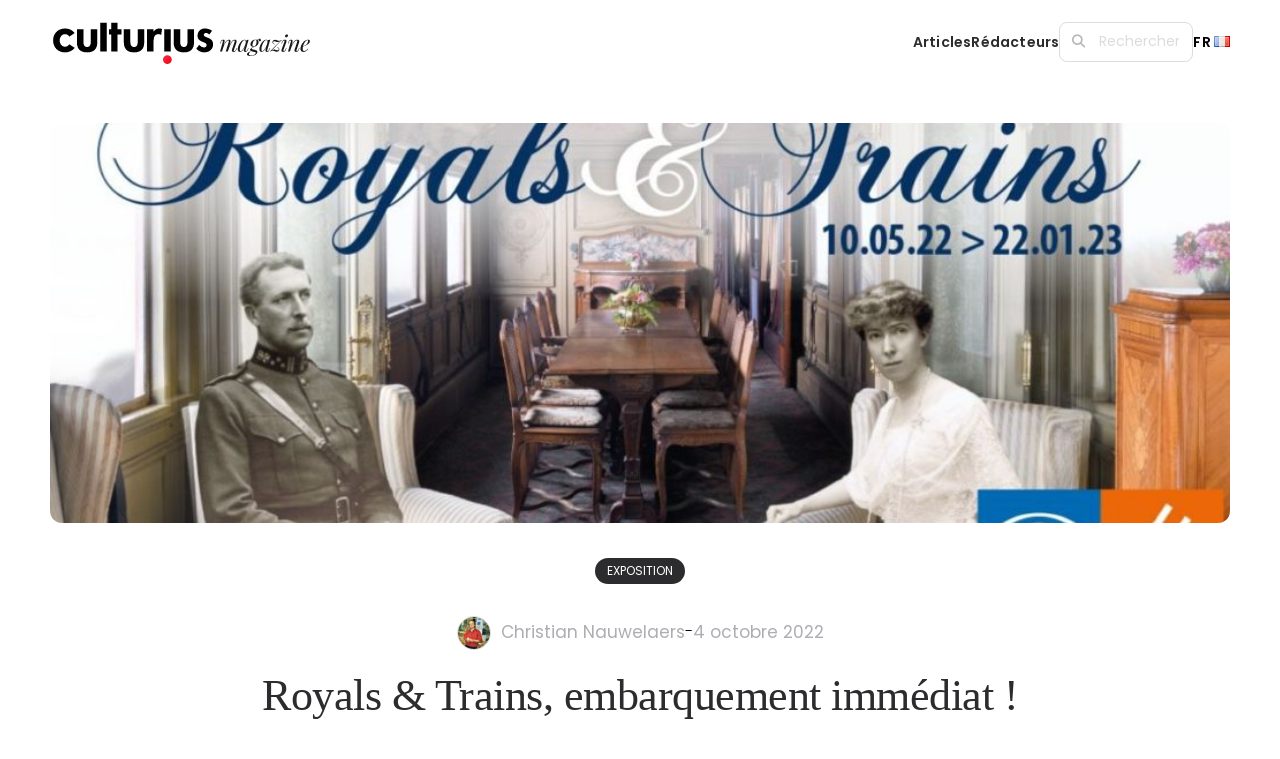

--- FILE ---
content_type: text/html; charset=UTF-8
request_url: https://magazine.culturius.com/royals-trains-embarquement-immediat/
body_size: 19202
content:
<!DOCTYPE html> <html lang="fr-FR"> <head> <meta charset="UTF-8"> <meta name="viewport" content="width=device-width, initial-scale=1.0"/> <meta name='robots' content='index, follow, max-snippet:-1, max-image-preview:large, max-video-preview:-1' /> <title>Royals &amp; Trains, embarquement immédiat ! - Culturius</title> <meta name="description" content="Royals&amp;Trains s’adresse aux passionnés de l’histoire des chemins de fer belges et de la royauté. Jusqu’au 22 janvier 2023 , Train World." /> <link rel="canonical" href="https://magazine.culturius.com/royals-trains-embarquement-immediat/" /> <meta property="og:locale" content="fr_FR" /> <meta property="og:type" content="article" /> <meta property="og:title" content="Royals &amp; Trains, embarquement immédiat ! - Culturius" /> <meta property="og:description" content="Royals&amp;Trains s’adresse aux passionnés de l’histoire des chemins de fer belges et de la royauté. Jusqu’au 22 janvier 2023 , Train World." /> <meta property="og:url" content="https://magazine.culturius.com/royals-trains-embarquement-immediat/" /> <meta property="og:site_name" content="Culturius" /> <meta property="article:published_time" content="2022-10-04T13:55:00+00:00" /> <meta property="article:modified_time" content="2022-10-07T13:40:16+00:00" /> <meta property="og:image" content="https://magazine.culturius.com/wp-content/uploads/2022/09/128195-trainworld22-e1664460066280.jpg" /> <meta property="og:image:width" content="1200" /> <meta property="og:image:height" content="579" /> <meta property="og:image:type" content="image/jpeg" /><meta property="og:image" content="https://magazine.culturius.com/wp-content/themes/culturiusmagazine/img/Logo/Magazine-og.png" /> <meta name="author" content="Christian Nauwelaers" /> <meta name="twitter:card" content="summary_large_image" /> <meta name="twitter:label1" content="Écrit par" /> <meta name="twitter:data1" content="Christian Nauwelaers" /> <meta name="twitter:label2" content="Durée de lecture estimée" /> <meta name="twitter:data2" content="6 minutes" /> <script type="application/ld+json" class="yoast-schema-graph">{"@context":"https://schema.org","@graph":[{"@type":"WebPage","@id":"https://magazine.culturius.com/royals-trains-embarquement-immediat/","url":"https://magazine.culturius.com/royals-trains-embarquement-immediat/","name":"Royals & Trains, embarquement immédiat ! - Culturius","isPartOf":{"@id":"https://magazine.culturius.com/#website"},"primaryImageOfPage":{"@id":"https://magazine.culturius.com/royals-trains-embarquement-immediat/#primaryimage"},"image":{"@id":"https://magazine.culturius.com/royals-trains-embarquement-immediat/#primaryimage"},"thumbnailUrl":"https://magazine.culturius.com/wp-content/uploads/2022/09/128195-trainworld22-e1664460066280.jpg","datePublished":"2022-10-04T13:55:00+00:00","dateModified":"2022-10-07T13:40:16+00:00","author":{"@id":"https://magazine.culturius.com/#/schema/person/ee1ab96733ca071a769bfc3c716fe1fa"},"description":"Royals&Trains s’adresse aux passionnés de l’histoire des chemins de fer belges et de la royauté. Jusqu’au 22 janvier 2023 , Train World.","breadcrumb":{"@id":"https://magazine.culturius.com/royals-trains-embarquement-immediat/#breadcrumb"},"inLanguage":"fr-FR","potentialAction":[{"@type":"ReadAction","target":["https://magazine.culturius.com/royals-trains-embarquement-immediat/"]}]},{"@type":"ImageObject","inLanguage":"fr-FR","@id":"https://magazine.culturius.com/royals-trains-embarquement-immediat/#primaryimage","url":"https://magazine.culturius.com/wp-content/uploads/2022/09/128195-trainworld22-e1664460066280.jpg","contentUrl":"https://magazine.culturius.com/wp-content/uploads/2022/09/128195-trainworld22-e1664460066280.jpg","width":1200,"height":579},{"@type":"BreadcrumbList","@id":"https://magazine.culturius.com/royals-trains-embarquement-immediat/#breadcrumb","itemListElement":[{"@type":"ListItem","position":1,"name":"Accueil","item":"https://magazine.culturius.com/"},{"@type":"ListItem","position":2,"name":"Royals &#038; Trains, embarquement immédiat !"}]},{"@type":"WebSite","@id":"https://magazine.culturius.com/#website","url":"https://magazine.culturius.com/","name":"Culturius","description":"Search.Find.Live","potentialAction":[{"@type":"SearchAction","target":{"@type":"EntryPoint","urlTemplate":"https://magazine.culturius.com/?s={search_term_string}"},"query-input":"required name=search_term_string"}],"inLanguage":"fr-FR"},{"@type":"Person","@id":"https://magazine.culturius.com/#/schema/person/ee1ab96733ca071a769bfc3c716fe1fa","name":"Christian Nauwelaers","image":{"@type":"ImageObject","inLanguage":"fr-FR","@id":"https://magazine.culturius.com/#/schema/person/image/","url":"https://magazine.culturius.com/wp-content/uploads/2022/03/avatar_user_14_1648049840-96x96.png","contentUrl":"https://magazine.culturius.com/wp-content/uploads/2022/03/avatar_user_14_1648049840-96x96.png","caption":"Christian Nauwelaers"},"url":"https://magazine.culturius.com/author/christian/"}]}</script> <link rel="alternate" title="oEmbed (JSON)" type="application/json+oembed" href="https://magazine.culturius.com/wp-json/oembed/1.0/embed?url=https%3A%2F%2Fmagazine.culturius.com%2Froyals-trains-embarquement-immediat%2F" /> <link rel="alternate" title="oEmbed (XML)" type="text/xml+oembed" href="https://magazine.culturius.com/wp-json/oembed/1.0/embed?url=https%3A%2F%2Fmagazine.culturius.com%2Froyals-trains-embarquement-immediat%2F&#038;format=xml" /> <style id='wp-img-auto-sizes-contain-inline-css' type='text/css'>
img:is([sizes=auto i],[sizes^="auto," i]){contain-intrinsic-size:3000px 1500px}
/*# sourceURL=wp-img-auto-sizes-contain-inline-css */
</style> <style id='wp-emoji-styles-inline-css' type='text/css'>

	img.wp-smiley, img.emoji {
		display: inline !important;
		border: none !important;
		box-shadow: none !important;
		height: 1em !important;
		width: 1em !important;
		margin: 0 0.07em !important;
		vertical-align: -0.1em !important;
		background: none !important;
		padding: 0 !important;
	}
/*# sourceURL=wp-emoji-styles-inline-css */
</style> <style id='wp-block-library-inline-css' type='text/css'>
:root{--wp-block-synced-color:#7a00df;--wp-block-synced-color--rgb:122,0,223;--wp-bound-block-color:var(--wp-block-synced-color);--wp-editor-canvas-background:#ddd;--wp-admin-theme-color:#007cba;--wp-admin-theme-color--rgb:0,124,186;--wp-admin-theme-color-darker-10:#006ba1;--wp-admin-theme-color-darker-10--rgb:0,107,160.5;--wp-admin-theme-color-darker-20:#005a87;--wp-admin-theme-color-darker-20--rgb:0,90,135;--wp-admin-border-width-focus:2px}@media (min-resolution:192dpi){:root{--wp-admin-border-width-focus:1.5px}}.wp-element-button{cursor:pointer}:root .has-very-light-gray-background-color{background-color:#eee}:root .has-very-dark-gray-background-color{background-color:#313131}:root .has-very-light-gray-color{color:#eee}:root .has-very-dark-gray-color{color:#313131}:root .has-vivid-green-cyan-to-vivid-cyan-blue-gradient-background{background:linear-gradient(135deg,#00d084,#0693e3)}:root .has-purple-crush-gradient-background{background:linear-gradient(135deg,#34e2e4,#4721fb 50%,#ab1dfe)}:root .has-hazy-dawn-gradient-background{background:linear-gradient(135deg,#faaca8,#dad0ec)}:root .has-subdued-olive-gradient-background{background:linear-gradient(135deg,#fafae1,#67a671)}:root .has-atomic-cream-gradient-background{background:linear-gradient(135deg,#fdd79a,#004a59)}:root .has-nightshade-gradient-background{background:linear-gradient(135deg,#330968,#31cdcf)}:root .has-midnight-gradient-background{background:linear-gradient(135deg,#020381,#2874fc)}:root{--wp--preset--font-size--normal:16px;--wp--preset--font-size--huge:42px}.has-regular-font-size{font-size:1em}.has-larger-font-size{font-size:2.625em}.has-normal-font-size{font-size:var(--wp--preset--font-size--normal)}.has-huge-font-size{font-size:var(--wp--preset--font-size--huge)}.has-text-align-center{text-align:center}.has-text-align-left{text-align:left}.has-text-align-right{text-align:right}.has-fit-text{white-space:nowrap!important}#end-resizable-editor-section{display:none}.aligncenter{clear:both}.items-justified-left{justify-content:flex-start}.items-justified-center{justify-content:center}.items-justified-right{justify-content:flex-end}.items-justified-space-between{justify-content:space-between}.screen-reader-text{border:0;clip-path:inset(50%);height:1px;margin:-1px;overflow:hidden;padding:0;position:absolute;width:1px;word-wrap:normal!important}.screen-reader-text:focus{background-color:#ddd;clip-path:none;color:#444;display:block;font-size:1em;height:auto;left:5px;line-height:normal;padding:15px 23px 14px;text-decoration:none;top:5px;width:auto;z-index:100000}html :where(.has-border-color){border-style:solid}html :where([style*=border-top-color]){border-top-style:solid}html :where([style*=border-right-color]){border-right-style:solid}html :where([style*=border-bottom-color]){border-bottom-style:solid}html :where([style*=border-left-color]){border-left-style:solid}html :where([style*=border-width]){border-style:solid}html :where([style*=border-top-width]){border-top-style:solid}html :where([style*=border-right-width]){border-right-style:solid}html :where([style*=border-bottom-width]){border-bottom-style:solid}html :where([style*=border-left-width]){border-left-style:solid}html :where(img[class*=wp-image-]){height:auto;max-width:100%}:where(figure){margin:0 0 1em}html :where(.is-position-sticky){--wp-admin--admin-bar--position-offset:var(--wp-admin--admin-bar--height,0px)}@media screen and (max-width:600px){html :where(.is-position-sticky){--wp-admin--admin-bar--position-offset:0px}}

/*# sourceURL=wp-block-library-inline-css */
</style><style id='wp-block-gallery-inline-css' type='text/css'>
.blocks-gallery-grid:not(.has-nested-images),.wp-block-gallery:not(.has-nested-images){display:flex;flex-wrap:wrap;list-style-type:none;margin:0;padding:0}.blocks-gallery-grid:not(.has-nested-images) .blocks-gallery-image,.blocks-gallery-grid:not(.has-nested-images) .blocks-gallery-item,.wp-block-gallery:not(.has-nested-images) .blocks-gallery-image,.wp-block-gallery:not(.has-nested-images) .blocks-gallery-item{display:flex;flex-direction:column;flex-grow:1;justify-content:center;margin:0 1em 1em 0;position:relative;width:calc(50% - 1em)}.blocks-gallery-grid:not(.has-nested-images) .blocks-gallery-image:nth-of-type(2n),.blocks-gallery-grid:not(.has-nested-images) .blocks-gallery-item:nth-of-type(2n),.wp-block-gallery:not(.has-nested-images) .blocks-gallery-image:nth-of-type(2n),.wp-block-gallery:not(.has-nested-images) .blocks-gallery-item:nth-of-type(2n){margin-right:0}.blocks-gallery-grid:not(.has-nested-images) .blocks-gallery-image figure,.blocks-gallery-grid:not(.has-nested-images) .blocks-gallery-item figure,.wp-block-gallery:not(.has-nested-images) .blocks-gallery-image figure,.wp-block-gallery:not(.has-nested-images) .blocks-gallery-item figure{align-items:flex-end;display:flex;height:100%;justify-content:flex-start;margin:0}.blocks-gallery-grid:not(.has-nested-images) .blocks-gallery-image img,.blocks-gallery-grid:not(.has-nested-images) .blocks-gallery-item img,.wp-block-gallery:not(.has-nested-images) .blocks-gallery-image img,.wp-block-gallery:not(.has-nested-images) .blocks-gallery-item img{display:block;height:auto;max-width:100%;width:auto}.blocks-gallery-grid:not(.has-nested-images) .blocks-gallery-image figcaption,.blocks-gallery-grid:not(.has-nested-images) .blocks-gallery-item figcaption,.wp-block-gallery:not(.has-nested-images) .blocks-gallery-image figcaption,.wp-block-gallery:not(.has-nested-images) .blocks-gallery-item figcaption{background:linear-gradient(0deg,#000000b3,#0000004d 70%,#0000);bottom:0;box-sizing:border-box;color:#fff;font-size:.8em;margin:0;max-height:100%;overflow:auto;padding:3em .77em .7em;position:absolute;text-align:center;width:100%;z-index:2}.blocks-gallery-grid:not(.has-nested-images) .blocks-gallery-image figcaption img,.blocks-gallery-grid:not(.has-nested-images) .blocks-gallery-item figcaption img,.wp-block-gallery:not(.has-nested-images) .blocks-gallery-image figcaption img,.wp-block-gallery:not(.has-nested-images) .blocks-gallery-item figcaption img{display:inline}.blocks-gallery-grid:not(.has-nested-images) figcaption,.wp-block-gallery:not(.has-nested-images) figcaption{flex-grow:1}.blocks-gallery-grid:not(.has-nested-images).is-cropped .blocks-gallery-image a,.blocks-gallery-grid:not(.has-nested-images).is-cropped .blocks-gallery-image img,.blocks-gallery-grid:not(.has-nested-images).is-cropped .blocks-gallery-item a,.blocks-gallery-grid:not(.has-nested-images).is-cropped .blocks-gallery-item img,.wp-block-gallery:not(.has-nested-images).is-cropped .blocks-gallery-image a,.wp-block-gallery:not(.has-nested-images).is-cropped .blocks-gallery-image img,.wp-block-gallery:not(.has-nested-images).is-cropped .blocks-gallery-item a,.wp-block-gallery:not(.has-nested-images).is-cropped .blocks-gallery-item img{flex:1;height:100%;object-fit:cover;width:100%}.blocks-gallery-grid:not(.has-nested-images).columns-1 .blocks-gallery-image,.blocks-gallery-grid:not(.has-nested-images).columns-1 .blocks-gallery-item,.wp-block-gallery:not(.has-nested-images).columns-1 .blocks-gallery-image,.wp-block-gallery:not(.has-nested-images).columns-1 .blocks-gallery-item{margin-right:0;width:100%}@media (min-width:600px){.blocks-gallery-grid:not(.has-nested-images).columns-3 .blocks-gallery-image,.blocks-gallery-grid:not(.has-nested-images).columns-3 .blocks-gallery-item,.wp-block-gallery:not(.has-nested-images).columns-3 .blocks-gallery-image,.wp-block-gallery:not(.has-nested-images).columns-3 .blocks-gallery-item{margin-right:1em;width:calc(33.33333% - .66667em)}.blocks-gallery-grid:not(.has-nested-images).columns-4 .blocks-gallery-image,.blocks-gallery-grid:not(.has-nested-images).columns-4 .blocks-gallery-item,.wp-block-gallery:not(.has-nested-images).columns-4 .blocks-gallery-image,.wp-block-gallery:not(.has-nested-images).columns-4 .blocks-gallery-item{margin-right:1em;width:calc(25% - .75em)}.blocks-gallery-grid:not(.has-nested-images).columns-5 .blocks-gallery-image,.blocks-gallery-grid:not(.has-nested-images).columns-5 .blocks-gallery-item,.wp-block-gallery:not(.has-nested-images).columns-5 .blocks-gallery-image,.wp-block-gallery:not(.has-nested-images).columns-5 .blocks-gallery-item{margin-right:1em;width:calc(20% - .8em)}.blocks-gallery-grid:not(.has-nested-images).columns-6 .blocks-gallery-image,.blocks-gallery-grid:not(.has-nested-images).columns-6 .blocks-gallery-item,.wp-block-gallery:not(.has-nested-images).columns-6 .blocks-gallery-image,.wp-block-gallery:not(.has-nested-images).columns-6 .blocks-gallery-item{margin-right:1em;width:calc(16.66667% - .83333em)}.blocks-gallery-grid:not(.has-nested-images).columns-7 .blocks-gallery-image,.blocks-gallery-grid:not(.has-nested-images).columns-7 .blocks-gallery-item,.wp-block-gallery:not(.has-nested-images).columns-7 .blocks-gallery-image,.wp-block-gallery:not(.has-nested-images).columns-7 .blocks-gallery-item{margin-right:1em;width:calc(14.28571% - .85714em)}.blocks-gallery-grid:not(.has-nested-images).columns-8 .blocks-gallery-image,.blocks-gallery-grid:not(.has-nested-images).columns-8 .blocks-gallery-item,.wp-block-gallery:not(.has-nested-images).columns-8 .blocks-gallery-image,.wp-block-gallery:not(.has-nested-images).columns-8 .blocks-gallery-item{margin-right:1em;width:calc(12.5% - .875em)}.blocks-gallery-grid:not(.has-nested-images).columns-1 .blocks-gallery-image:nth-of-type(1n),.blocks-gallery-grid:not(.has-nested-images).columns-1 .blocks-gallery-item:nth-of-type(1n),.blocks-gallery-grid:not(.has-nested-images).columns-2 .blocks-gallery-image:nth-of-type(2n),.blocks-gallery-grid:not(.has-nested-images).columns-2 .blocks-gallery-item:nth-of-type(2n),.blocks-gallery-grid:not(.has-nested-images).columns-3 .blocks-gallery-image:nth-of-type(3n),.blocks-gallery-grid:not(.has-nested-images).columns-3 .blocks-gallery-item:nth-of-type(3n),.blocks-gallery-grid:not(.has-nested-images).columns-4 .blocks-gallery-image:nth-of-type(4n),.blocks-gallery-grid:not(.has-nested-images).columns-4 .blocks-gallery-item:nth-of-type(4n),.blocks-gallery-grid:not(.has-nested-images).columns-5 .blocks-gallery-image:nth-of-type(5n),.blocks-gallery-grid:not(.has-nested-images).columns-5 .blocks-gallery-item:nth-of-type(5n),.blocks-gallery-grid:not(.has-nested-images).columns-6 .blocks-gallery-image:nth-of-type(6n),.blocks-gallery-grid:not(.has-nested-images).columns-6 .blocks-gallery-item:nth-of-type(6n),.blocks-gallery-grid:not(.has-nested-images).columns-7 .blocks-gallery-image:nth-of-type(7n),.blocks-gallery-grid:not(.has-nested-images).columns-7 .blocks-gallery-item:nth-of-type(7n),.blocks-gallery-grid:not(.has-nested-images).columns-8 .blocks-gallery-image:nth-of-type(8n),.blocks-gallery-grid:not(.has-nested-images).columns-8 .blocks-gallery-item:nth-of-type(8n),.wp-block-gallery:not(.has-nested-images).columns-1 .blocks-gallery-image:nth-of-type(1n),.wp-block-gallery:not(.has-nested-images).columns-1 .blocks-gallery-item:nth-of-type(1n),.wp-block-gallery:not(.has-nested-images).columns-2 .blocks-gallery-image:nth-of-type(2n),.wp-block-gallery:not(.has-nested-images).columns-2 .blocks-gallery-item:nth-of-type(2n),.wp-block-gallery:not(.has-nested-images).columns-3 .blocks-gallery-image:nth-of-type(3n),.wp-block-gallery:not(.has-nested-images).columns-3 .blocks-gallery-item:nth-of-type(3n),.wp-block-gallery:not(.has-nested-images).columns-4 .blocks-gallery-image:nth-of-type(4n),.wp-block-gallery:not(.has-nested-images).columns-4 .blocks-gallery-item:nth-of-type(4n),.wp-block-gallery:not(.has-nested-images).columns-5 .blocks-gallery-image:nth-of-type(5n),.wp-block-gallery:not(.has-nested-images).columns-5 .blocks-gallery-item:nth-of-type(5n),.wp-block-gallery:not(.has-nested-images).columns-6 .blocks-gallery-image:nth-of-type(6n),.wp-block-gallery:not(.has-nested-images).columns-6 .blocks-gallery-item:nth-of-type(6n),.wp-block-gallery:not(.has-nested-images).columns-7 .blocks-gallery-image:nth-of-type(7n),.wp-block-gallery:not(.has-nested-images).columns-7 .blocks-gallery-item:nth-of-type(7n),.wp-block-gallery:not(.has-nested-images).columns-8 .blocks-gallery-image:nth-of-type(8n),.wp-block-gallery:not(.has-nested-images).columns-8 .blocks-gallery-item:nth-of-type(8n){margin-right:0}}.blocks-gallery-grid:not(.has-nested-images) .blocks-gallery-image:last-child,.blocks-gallery-grid:not(.has-nested-images) .blocks-gallery-item:last-child,.wp-block-gallery:not(.has-nested-images) .blocks-gallery-image:last-child,.wp-block-gallery:not(.has-nested-images) .blocks-gallery-item:last-child{margin-right:0}.blocks-gallery-grid:not(.has-nested-images).alignleft,.blocks-gallery-grid:not(.has-nested-images).alignright,.wp-block-gallery:not(.has-nested-images).alignleft,.wp-block-gallery:not(.has-nested-images).alignright{max-width:420px;width:100%}.blocks-gallery-grid:not(.has-nested-images).aligncenter .blocks-gallery-item figure,.wp-block-gallery:not(.has-nested-images).aligncenter .blocks-gallery-item figure{justify-content:center}.wp-block-gallery:not(.is-cropped) .blocks-gallery-item{align-self:flex-start}figure.wp-block-gallery.has-nested-images{align-items:normal}.wp-block-gallery.has-nested-images figure.wp-block-image:not(#individual-image){margin:0;width:calc(50% - var(--wp--style--unstable-gallery-gap, 16px)/2)}.wp-block-gallery.has-nested-images figure.wp-block-image{box-sizing:border-box;display:flex;flex-direction:column;flex-grow:1;justify-content:center;max-width:100%;position:relative}.wp-block-gallery.has-nested-images figure.wp-block-image>a,.wp-block-gallery.has-nested-images figure.wp-block-image>div{flex-direction:column;flex-grow:1;margin:0}.wp-block-gallery.has-nested-images figure.wp-block-image img{display:block;height:auto;max-width:100%!important;width:auto}.wp-block-gallery.has-nested-images figure.wp-block-image figcaption,.wp-block-gallery.has-nested-images figure.wp-block-image:has(figcaption):before{bottom:0;left:0;max-height:100%;position:absolute;right:0}.wp-block-gallery.has-nested-images figure.wp-block-image:has(figcaption):before{backdrop-filter:blur(3px);content:"";height:100%;-webkit-mask-image:linear-gradient(0deg,#000 20%,#0000);mask-image:linear-gradient(0deg,#000 20%,#0000);max-height:40%;pointer-events:none}.wp-block-gallery.has-nested-images figure.wp-block-image figcaption{box-sizing:border-box;color:#fff;font-size:13px;margin:0;overflow:auto;padding:1em;text-align:center;text-shadow:0 0 1.5px #000}.wp-block-gallery.has-nested-images figure.wp-block-image figcaption::-webkit-scrollbar{height:12px;width:12px}.wp-block-gallery.has-nested-images figure.wp-block-image figcaption::-webkit-scrollbar-track{background-color:initial}.wp-block-gallery.has-nested-images figure.wp-block-image figcaption::-webkit-scrollbar-thumb{background-clip:padding-box;background-color:initial;border:3px solid #0000;border-radius:8px}.wp-block-gallery.has-nested-images figure.wp-block-image figcaption:focus-within::-webkit-scrollbar-thumb,.wp-block-gallery.has-nested-images figure.wp-block-image figcaption:focus::-webkit-scrollbar-thumb,.wp-block-gallery.has-nested-images figure.wp-block-image figcaption:hover::-webkit-scrollbar-thumb{background-color:#fffc}.wp-block-gallery.has-nested-images figure.wp-block-image figcaption{scrollbar-color:#0000 #0000;scrollbar-gutter:stable both-edges;scrollbar-width:thin}.wp-block-gallery.has-nested-images figure.wp-block-image figcaption:focus,.wp-block-gallery.has-nested-images figure.wp-block-image figcaption:focus-within,.wp-block-gallery.has-nested-images figure.wp-block-image figcaption:hover{scrollbar-color:#fffc #0000}.wp-block-gallery.has-nested-images figure.wp-block-image figcaption{will-change:transform}@media (hover:none){.wp-block-gallery.has-nested-images figure.wp-block-image figcaption{scrollbar-color:#fffc #0000}}.wp-block-gallery.has-nested-images figure.wp-block-image figcaption{background:linear-gradient(0deg,#0006,#0000)}.wp-block-gallery.has-nested-images figure.wp-block-image figcaption img{display:inline}.wp-block-gallery.has-nested-images figure.wp-block-image figcaption a{color:inherit}.wp-block-gallery.has-nested-images figure.wp-block-image.has-custom-border img{box-sizing:border-box}.wp-block-gallery.has-nested-images figure.wp-block-image.has-custom-border>a,.wp-block-gallery.has-nested-images figure.wp-block-image.has-custom-border>div,.wp-block-gallery.has-nested-images figure.wp-block-image.is-style-rounded>a,.wp-block-gallery.has-nested-images figure.wp-block-image.is-style-rounded>div{flex:1 1 auto}.wp-block-gallery.has-nested-images figure.wp-block-image.has-custom-border figcaption,.wp-block-gallery.has-nested-images figure.wp-block-image.is-style-rounded figcaption{background:none;color:inherit;flex:initial;margin:0;padding:10px 10px 9px;position:relative;text-shadow:none}.wp-block-gallery.has-nested-images figure.wp-block-image.has-custom-border:before,.wp-block-gallery.has-nested-images figure.wp-block-image.is-style-rounded:before{content:none}.wp-block-gallery.has-nested-images figcaption{flex-basis:100%;flex-grow:1;text-align:center}.wp-block-gallery.has-nested-images:not(.is-cropped) figure.wp-block-image:not(#individual-image){margin-bottom:auto;margin-top:0}.wp-block-gallery.has-nested-images.is-cropped figure.wp-block-image:not(#individual-image){align-self:inherit}.wp-block-gallery.has-nested-images.is-cropped figure.wp-block-image:not(#individual-image)>a,.wp-block-gallery.has-nested-images.is-cropped figure.wp-block-image:not(#individual-image)>div:not(.components-drop-zone){display:flex}.wp-block-gallery.has-nested-images.is-cropped figure.wp-block-image:not(#individual-image) a,.wp-block-gallery.has-nested-images.is-cropped figure.wp-block-image:not(#individual-image) img{flex:1 0 0%;height:100%;object-fit:cover;width:100%}.wp-block-gallery.has-nested-images.columns-1 figure.wp-block-image:not(#individual-image){width:100%}@media (min-width:600px){.wp-block-gallery.has-nested-images.columns-3 figure.wp-block-image:not(#individual-image){width:calc(33.33333% - var(--wp--style--unstable-gallery-gap, 16px)*.66667)}.wp-block-gallery.has-nested-images.columns-4 figure.wp-block-image:not(#individual-image){width:calc(25% - var(--wp--style--unstable-gallery-gap, 16px)*.75)}.wp-block-gallery.has-nested-images.columns-5 figure.wp-block-image:not(#individual-image){width:calc(20% - var(--wp--style--unstable-gallery-gap, 16px)*.8)}.wp-block-gallery.has-nested-images.columns-6 figure.wp-block-image:not(#individual-image){width:calc(16.66667% - var(--wp--style--unstable-gallery-gap, 16px)*.83333)}.wp-block-gallery.has-nested-images.columns-7 figure.wp-block-image:not(#individual-image){width:calc(14.28571% - var(--wp--style--unstable-gallery-gap, 16px)*.85714)}.wp-block-gallery.has-nested-images.columns-8 figure.wp-block-image:not(#individual-image){width:calc(12.5% - var(--wp--style--unstable-gallery-gap, 16px)*.875)}.wp-block-gallery.has-nested-images.columns-default figure.wp-block-image:not(#individual-image){width:calc(33.33% - var(--wp--style--unstable-gallery-gap, 16px)*.66667)}.wp-block-gallery.has-nested-images.columns-default figure.wp-block-image:not(#individual-image):first-child:nth-last-child(2),.wp-block-gallery.has-nested-images.columns-default figure.wp-block-image:not(#individual-image):first-child:nth-last-child(2)~figure.wp-block-image:not(#individual-image){width:calc(50% - var(--wp--style--unstable-gallery-gap, 16px)*.5)}.wp-block-gallery.has-nested-images.columns-default figure.wp-block-image:not(#individual-image):first-child:last-child{width:100%}}.wp-block-gallery.has-nested-images.alignleft,.wp-block-gallery.has-nested-images.alignright{max-width:420px;width:100%}.wp-block-gallery.has-nested-images.aligncenter{justify-content:center}
/*# sourceURL=https://magazine.culturius.com/wp-includes/blocks/gallery/style.min.css */
</style> <style id='wp-block-heading-inline-css' type='text/css'>
h1:where(.wp-block-heading).has-background,h2:where(.wp-block-heading).has-background,h3:where(.wp-block-heading).has-background,h4:where(.wp-block-heading).has-background,h5:where(.wp-block-heading).has-background,h6:where(.wp-block-heading).has-background{padding:1.25em 2.375em}h1.has-text-align-left[style*=writing-mode]:where([style*=vertical-lr]),h1.has-text-align-right[style*=writing-mode]:where([style*=vertical-rl]),h2.has-text-align-left[style*=writing-mode]:where([style*=vertical-lr]),h2.has-text-align-right[style*=writing-mode]:where([style*=vertical-rl]),h3.has-text-align-left[style*=writing-mode]:where([style*=vertical-lr]),h3.has-text-align-right[style*=writing-mode]:where([style*=vertical-rl]),h4.has-text-align-left[style*=writing-mode]:where([style*=vertical-lr]),h4.has-text-align-right[style*=writing-mode]:where([style*=vertical-rl]),h5.has-text-align-left[style*=writing-mode]:where([style*=vertical-lr]),h5.has-text-align-right[style*=writing-mode]:where([style*=vertical-rl]),h6.has-text-align-left[style*=writing-mode]:where([style*=vertical-lr]),h6.has-text-align-right[style*=writing-mode]:where([style*=vertical-rl]){rotate:180deg}
/*# sourceURL=https://magazine.culturius.com/wp-includes/blocks/heading/style.min.css */
</style> <style id='wp-block-image-inline-css' type='text/css'>
.wp-block-image>a,.wp-block-image>figure>a{display:inline-block}.wp-block-image img{box-sizing:border-box;height:auto;max-width:100%;vertical-align:bottom}@media not (prefers-reduced-motion){.wp-block-image img.hide{visibility:hidden}.wp-block-image img.show{animation:show-content-image .4s}}.wp-block-image[style*=border-radius] img,.wp-block-image[style*=border-radius]>a{border-radius:inherit}.wp-block-image.has-custom-border img{box-sizing:border-box}.wp-block-image.aligncenter{text-align:center}.wp-block-image.alignfull>a,.wp-block-image.alignwide>a{width:100%}.wp-block-image.alignfull img,.wp-block-image.alignwide img{height:auto;width:100%}.wp-block-image .aligncenter,.wp-block-image .alignleft,.wp-block-image .alignright,.wp-block-image.aligncenter,.wp-block-image.alignleft,.wp-block-image.alignright{display:table}.wp-block-image .aligncenter>figcaption,.wp-block-image .alignleft>figcaption,.wp-block-image .alignright>figcaption,.wp-block-image.aligncenter>figcaption,.wp-block-image.alignleft>figcaption,.wp-block-image.alignright>figcaption{caption-side:bottom;display:table-caption}.wp-block-image .alignleft{float:left;margin:.5em 1em .5em 0}.wp-block-image .alignright{float:right;margin:.5em 0 .5em 1em}.wp-block-image .aligncenter{margin-left:auto;margin-right:auto}.wp-block-image :where(figcaption){margin-bottom:1em;margin-top:.5em}.wp-block-image.is-style-circle-mask img{border-radius:9999px}@supports ((-webkit-mask-image:none) or (mask-image:none)) or (-webkit-mask-image:none){.wp-block-image.is-style-circle-mask img{border-radius:0;-webkit-mask-image:url('data:image/svg+xml;utf8,<svg viewBox="0 0 100 100" xmlns="http://www.w3.org/2000/svg"><circle cx="50" cy="50" r="50"/></svg>');mask-image:url('data:image/svg+xml;utf8,<svg viewBox="0 0 100 100" xmlns="http://www.w3.org/2000/svg"><circle cx="50" cy="50" r="50"/></svg>');mask-mode:alpha;-webkit-mask-position:center;mask-position:center;-webkit-mask-repeat:no-repeat;mask-repeat:no-repeat;-webkit-mask-size:contain;mask-size:contain}}:root :where(.wp-block-image.is-style-rounded img,.wp-block-image .is-style-rounded img){border-radius:9999px}.wp-block-image figure{margin:0}.wp-lightbox-container{display:flex;flex-direction:column;position:relative}.wp-lightbox-container img{cursor:zoom-in}.wp-lightbox-container img:hover+button{opacity:1}.wp-lightbox-container button{align-items:center;backdrop-filter:blur(16px) saturate(180%);background-color:#5a5a5a40;border:none;border-radius:4px;cursor:zoom-in;display:flex;height:20px;justify-content:center;opacity:0;padding:0;position:absolute;right:16px;text-align:center;top:16px;width:20px;z-index:100}@media not (prefers-reduced-motion){.wp-lightbox-container button{transition:opacity .2s ease}}.wp-lightbox-container button:focus-visible{outline:3px auto #5a5a5a40;outline:3px auto -webkit-focus-ring-color;outline-offset:3px}.wp-lightbox-container button:hover{cursor:pointer;opacity:1}.wp-lightbox-container button:focus{opacity:1}.wp-lightbox-container button:focus,.wp-lightbox-container button:hover,.wp-lightbox-container button:not(:hover):not(:active):not(.has-background){background-color:#5a5a5a40;border:none}.wp-lightbox-overlay{box-sizing:border-box;cursor:zoom-out;height:100vh;left:0;overflow:hidden;position:fixed;top:0;visibility:hidden;width:100%;z-index:100000}.wp-lightbox-overlay .close-button{align-items:center;cursor:pointer;display:flex;justify-content:center;min-height:40px;min-width:40px;padding:0;position:absolute;right:calc(env(safe-area-inset-right) + 16px);top:calc(env(safe-area-inset-top) + 16px);z-index:5000000}.wp-lightbox-overlay .close-button:focus,.wp-lightbox-overlay .close-button:hover,.wp-lightbox-overlay .close-button:not(:hover):not(:active):not(.has-background){background:none;border:none}.wp-lightbox-overlay .lightbox-image-container{height:var(--wp--lightbox-container-height);left:50%;overflow:hidden;position:absolute;top:50%;transform:translate(-50%,-50%);transform-origin:top left;width:var(--wp--lightbox-container-width);z-index:9999999999}.wp-lightbox-overlay .wp-block-image{align-items:center;box-sizing:border-box;display:flex;height:100%;justify-content:center;margin:0;position:relative;transform-origin:0 0;width:100%;z-index:3000000}.wp-lightbox-overlay .wp-block-image img{height:var(--wp--lightbox-image-height);min-height:var(--wp--lightbox-image-height);min-width:var(--wp--lightbox-image-width);width:var(--wp--lightbox-image-width)}.wp-lightbox-overlay .wp-block-image figcaption{display:none}.wp-lightbox-overlay button{background:none;border:none}.wp-lightbox-overlay .scrim{background-color:#fff;height:100%;opacity:.9;position:absolute;width:100%;z-index:2000000}.wp-lightbox-overlay.active{visibility:visible}@media not (prefers-reduced-motion){.wp-lightbox-overlay.active{animation:turn-on-visibility .25s both}.wp-lightbox-overlay.active img{animation:turn-on-visibility .35s both}.wp-lightbox-overlay.show-closing-animation:not(.active){animation:turn-off-visibility .35s both}.wp-lightbox-overlay.show-closing-animation:not(.active) img{animation:turn-off-visibility .25s both}.wp-lightbox-overlay.zoom.active{animation:none;opacity:1;visibility:visible}.wp-lightbox-overlay.zoom.active .lightbox-image-container{animation:lightbox-zoom-in .4s}.wp-lightbox-overlay.zoom.active .lightbox-image-container img{animation:none}.wp-lightbox-overlay.zoom.active .scrim{animation:turn-on-visibility .4s forwards}.wp-lightbox-overlay.zoom.show-closing-animation:not(.active){animation:none}.wp-lightbox-overlay.zoom.show-closing-animation:not(.active) .lightbox-image-container{animation:lightbox-zoom-out .4s}.wp-lightbox-overlay.zoom.show-closing-animation:not(.active) .lightbox-image-container img{animation:none}.wp-lightbox-overlay.zoom.show-closing-animation:not(.active) .scrim{animation:turn-off-visibility .4s forwards}}@keyframes show-content-image{0%{visibility:hidden}99%{visibility:hidden}to{visibility:visible}}@keyframes turn-on-visibility{0%{opacity:0}to{opacity:1}}@keyframes turn-off-visibility{0%{opacity:1;visibility:visible}99%{opacity:0;visibility:visible}to{opacity:0;visibility:hidden}}@keyframes lightbox-zoom-in{0%{transform:translate(calc((-100vw + var(--wp--lightbox-scrollbar-width))/2 + var(--wp--lightbox-initial-left-position)),calc(-50vh + var(--wp--lightbox-initial-top-position))) scale(var(--wp--lightbox-scale))}to{transform:translate(-50%,-50%) scale(1)}}@keyframes lightbox-zoom-out{0%{transform:translate(-50%,-50%) scale(1);visibility:visible}99%{visibility:visible}to{transform:translate(calc((-100vw + var(--wp--lightbox-scrollbar-width))/2 + var(--wp--lightbox-initial-left-position)),calc(-50vh + var(--wp--lightbox-initial-top-position))) scale(var(--wp--lightbox-scale));visibility:hidden}}
/*# sourceURL=https://magazine.culturius.com/wp-includes/blocks/image/style.min.css */
</style> <style id='wp-block-paragraph-inline-css' type='text/css'>
.is-small-text{font-size:.875em}.is-regular-text{font-size:1em}.is-large-text{font-size:2.25em}.is-larger-text{font-size:3em}.has-drop-cap:not(:focus):first-letter{float:left;font-size:8.4em;font-style:normal;font-weight:100;line-height:.68;margin:.05em .1em 0 0;text-transform:uppercase}body.rtl .has-drop-cap:not(:focus):first-letter{float:none;margin-left:.1em}p.has-drop-cap.has-background{overflow:hidden}:root :where(p.has-background){padding:1.25em 2.375em}:where(p.has-text-color:not(.has-link-color)) a{color:inherit}p.has-text-align-left[style*="writing-mode:vertical-lr"],p.has-text-align-right[style*="writing-mode:vertical-rl"]{rotate:180deg}
/*# sourceURL=https://magazine.culturius.com/wp-includes/blocks/paragraph/style.min.css */
</style> <style id='wp-block-separator-inline-css' type='text/css'>
@charset "UTF-8";.wp-block-separator{border:none;border-top:2px solid}:root :where(.wp-block-separator.is-style-dots){height:auto;line-height:1;text-align:center}:root :where(.wp-block-separator.is-style-dots):before{color:currentColor;content:"···";font-family:serif;font-size:1.5em;letter-spacing:2em;padding-left:2em}.wp-block-separator.is-style-dots{background:none!important;border:none!important}
/*# sourceURL=https://magazine.culturius.com/wp-includes/blocks/separator/style.min.css */
</style> <style id='global-styles-inline-css' type='text/css'>
:root{--wp--preset--aspect-ratio--square: 1;--wp--preset--aspect-ratio--4-3: 4/3;--wp--preset--aspect-ratio--3-4: 3/4;--wp--preset--aspect-ratio--3-2: 3/2;--wp--preset--aspect-ratio--2-3: 2/3;--wp--preset--aspect-ratio--16-9: 16/9;--wp--preset--aspect-ratio--9-16: 9/16;--wp--preset--color--black: #000000;--wp--preset--color--cyan-bluish-gray: #abb8c3;--wp--preset--color--white: #ffffff;--wp--preset--color--pale-pink: #f78da7;--wp--preset--color--vivid-red: #cf2e2e;--wp--preset--color--luminous-vivid-orange: #ff6900;--wp--preset--color--luminous-vivid-amber: #fcb900;--wp--preset--color--light-green-cyan: #7bdcb5;--wp--preset--color--vivid-green-cyan: #00d084;--wp--preset--color--pale-cyan-blue: #8ed1fc;--wp--preset--color--vivid-cyan-blue: #0693e3;--wp--preset--color--vivid-purple: #9b51e0;--wp--preset--gradient--vivid-cyan-blue-to-vivid-purple: linear-gradient(135deg,rgb(6,147,227) 0%,rgb(155,81,224) 100%);--wp--preset--gradient--light-green-cyan-to-vivid-green-cyan: linear-gradient(135deg,rgb(122,220,180) 0%,rgb(0,208,130) 100%);--wp--preset--gradient--luminous-vivid-amber-to-luminous-vivid-orange: linear-gradient(135deg,rgb(252,185,0) 0%,rgb(255,105,0) 100%);--wp--preset--gradient--luminous-vivid-orange-to-vivid-red: linear-gradient(135deg,rgb(255,105,0) 0%,rgb(207,46,46) 100%);--wp--preset--gradient--very-light-gray-to-cyan-bluish-gray: linear-gradient(135deg,rgb(238,238,238) 0%,rgb(169,184,195) 100%);--wp--preset--gradient--cool-to-warm-spectrum: linear-gradient(135deg,rgb(74,234,220) 0%,rgb(151,120,209) 20%,rgb(207,42,186) 40%,rgb(238,44,130) 60%,rgb(251,105,98) 80%,rgb(254,248,76) 100%);--wp--preset--gradient--blush-light-purple: linear-gradient(135deg,rgb(255,206,236) 0%,rgb(152,150,240) 100%);--wp--preset--gradient--blush-bordeaux: linear-gradient(135deg,rgb(254,205,165) 0%,rgb(254,45,45) 50%,rgb(107,0,62) 100%);--wp--preset--gradient--luminous-dusk: linear-gradient(135deg,rgb(255,203,112) 0%,rgb(199,81,192) 50%,rgb(65,88,208) 100%);--wp--preset--gradient--pale-ocean: linear-gradient(135deg,rgb(255,245,203) 0%,rgb(182,227,212) 50%,rgb(51,167,181) 100%);--wp--preset--gradient--electric-grass: linear-gradient(135deg,rgb(202,248,128) 0%,rgb(113,206,126) 100%);--wp--preset--gradient--midnight: linear-gradient(135deg,rgb(2,3,129) 0%,rgb(40,116,252) 100%);--wp--preset--font-size--small: 13px;--wp--preset--font-size--medium: 20px;--wp--preset--font-size--large: 36px;--wp--preset--font-size--x-large: 42px;--wp--preset--spacing--20: 0.44rem;--wp--preset--spacing--30: 0.67rem;--wp--preset--spacing--40: 1rem;--wp--preset--spacing--50: 1.5rem;--wp--preset--spacing--60: 2.25rem;--wp--preset--spacing--70: 3.38rem;--wp--preset--spacing--80: 5.06rem;--wp--preset--shadow--natural: 6px 6px 9px rgba(0, 0, 0, 0.2);--wp--preset--shadow--deep: 12px 12px 50px rgba(0, 0, 0, 0.4);--wp--preset--shadow--sharp: 6px 6px 0px rgba(0, 0, 0, 0.2);--wp--preset--shadow--outlined: 6px 6px 0px -3px rgb(255, 255, 255), 6px 6px rgb(0, 0, 0);--wp--preset--shadow--crisp: 6px 6px 0px rgb(0, 0, 0);}:where(.is-layout-flex){gap: 0.5em;}:where(.is-layout-grid){gap: 0.5em;}body .is-layout-flex{display: flex;}.is-layout-flex{flex-wrap: wrap;align-items: center;}.is-layout-flex > :is(*, div){margin: 0;}body .is-layout-grid{display: grid;}.is-layout-grid > :is(*, div){margin: 0;}:where(.wp-block-columns.is-layout-flex){gap: 2em;}:where(.wp-block-columns.is-layout-grid){gap: 2em;}:where(.wp-block-post-template.is-layout-flex){gap: 1.25em;}:where(.wp-block-post-template.is-layout-grid){gap: 1.25em;}.has-black-color{color: var(--wp--preset--color--black) !important;}.has-cyan-bluish-gray-color{color: var(--wp--preset--color--cyan-bluish-gray) !important;}.has-white-color{color: var(--wp--preset--color--white) !important;}.has-pale-pink-color{color: var(--wp--preset--color--pale-pink) !important;}.has-vivid-red-color{color: var(--wp--preset--color--vivid-red) !important;}.has-luminous-vivid-orange-color{color: var(--wp--preset--color--luminous-vivid-orange) !important;}.has-luminous-vivid-amber-color{color: var(--wp--preset--color--luminous-vivid-amber) !important;}.has-light-green-cyan-color{color: var(--wp--preset--color--light-green-cyan) !important;}.has-vivid-green-cyan-color{color: var(--wp--preset--color--vivid-green-cyan) !important;}.has-pale-cyan-blue-color{color: var(--wp--preset--color--pale-cyan-blue) !important;}.has-vivid-cyan-blue-color{color: var(--wp--preset--color--vivid-cyan-blue) !important;}.has-vivid-purple-color{color: var(--wp--preset--color--vivid-purple) !important;}.has-black-background-color{background-color: var(--wp--preset--color--black) !important;}.has-cyan-bluish-gray-background-color{background-color: var(--wp--preset--color--cyan-bluish-gray) !important;}.has-white-background-color{background-color: var(--wp--preset--color--white) !important;}.has-pale-pink-background-color{background-color: var(--wp--preset--color--pale-pink) !important;}.has-vivid-red-background-color{background-color: var(--wp--preset--color--vivid-red) !important;}.has-luminous-vivid-orange-background-color{background-color: var(--wp--preset--color--luminous-vivid-orange) !important;}.has-luminous-vivid-amber-background-color{background-color: var(--wp--preset--color--luminous-vivid-amber) !important;}.has-light-green-cyan-background-color{background-color: var(--wp--preset--color--light-green-cyan) !important;}.has-vivid-green-cyan-background-color{background-color: var(--wp--preset--color--vivid-green-cyan) !important;}.has-pale-cyan-blue-background-color{background-color: var(--wp--preset--color--pale-cyan-blue) !important;}.has-vivid-cyan-blue-background-color{background-color: var(--wp--preset--color--vivid-cyan-blue) !important;}.has-vivid-purple-background-color{background-color: var(--wp--preset--color--vivid-purple) !important;}.has-black-border-color{border-color: var(--wp--preset--color--black) !important;}.has-cyan-bluish-gray-border-color{border-color: var(--wp--preset--color--cyan-bluish-gray) !important;}.has-white-border-color{border-color: var(--wp--preset--color--white) !important;}.has-pale-pink-border-color{border-color: var(--wp--preset--color--pale-pink) !important;}.has-vivid-red-border-color{border-color: var(--wp--preset--color--vivid-red) !important;}.has-luminous-vivid-orange-border-color{border-color: var(--wp--preset--color--luminous-vivid-orange) !important;}.has-luminous-vivid-amber-border-color{border-color: var(--wp--preset--color--luminous-vivid-amber) !important;}.has-light-green-cyan-border-color{border-color: var(--wp--preset--color--light-green-cyan) !important;}.has-vivid-green-cyan-border-color{border-color: var(--wp--preset--color--vivid-green-cyan) !important;}.has-pale-cyan-blue-border-color{border-color: var(--wp--preset--color--pale-cyan-blue) !important;}.has-vivid-cyan-blue-border-color{border-color: var(--wp--preset--color--vivid-cyan-blue) !important;}.has-vivid-purple-border-color{border-color: var(--wp--preset--color--vivid-purple) !important;}.has-vivid-cyan-blue-to-vivid-purple-gradient-background{background: var(--wp--preset--gradient--vivid-cyan-blue-to-vivid-purple) !important;}.has-light-green-cyan-to-vivid-green-cyan-gradient-background{background: var(--wp--preset--gradient--light-green-cyan-to-vivid-green-cyan) !important;}.has-luminous-vivid-amber-to-luminous-vivid-orange-gradient-background{background: var(--wp--preset--gradient--luminous-vivid-amber-to-luminous-vivid-orange) !important;}.has-luminous-vivid-orange-to-vivid-red-gradient-background{background: var(--wp--preset--gradient--luminous-vivid-orange-to-vivid-red) !important;}.has-very-light-gray-to-cyan-bluish-gray-gradient-background{background: var(--wp--preset--gradient--very-light-gray-to-cyan-bluish-gray) !important;}.has-cool-to-warm-spectrum-gradient-background{background: var(--wp--preset--gradient--cool-to-warm-spectrum) !important;}.has-blush-light-purple-gradient-background{background: var(--wp--preset--gradient--blush-light-purple) !important;}.has-blush-bordeaux-gradient-background{background: var(--wp--preset--gradient--blush-bordeaux) !important;}.has-luminous-dusk-gradient-background{background: var(--wp--preset--gradient--luminous-dusk) !important;}.has-pale-ocean-gradient-background{background: var(--wp--preset--gradient--pale-ocean) !important;}.has-electric-grass-gradient-background{background: var(--wp--preset--gradient--electric-grass) !important;}.has-midnight-gradient-background{background: var(--wp--preset--gradient--midnight) !important;}.has-small-font-size{font-size: var(--wp--preset--font-size--small) !important;}.has-medium-font-size{font-size: var(--wp--preset--font-size--medium) !important;}.has-large-font-size{font-size: var(--wp--preset--font-size--large) !important;}.has-x-large-font-size{font-size: var(--wp--preset--font-size--x-large) !important;}
/*# sourceURL=global-styles-inline-css */
</style> <style id='core-block-supports-inline-css' type='text/css'>
.wp-block-gallery.wp-block-gallery-1{--wp--style--unstable-gallery-gap:var( --wp--style--gallery-gap-default, var( --gallery-block--gutter-size, var( --wp--style--block-gap, 0.5em ) ) );gap:var( --wp--style--gallery-gap-default, var( --gallery-block--gutter-size, var( --wp--style--block-gap, 0.5em ) ) );}.wp-block-gallery.wp-block-gallery-2{--wp--style--unstable-gallery-gap:var( --wp--style--gallery-gap-default, var( --gallery-block--gutter-size, var( --wp--style--block-gap, 0.5em ) ) );gap:var( --wp--style--gallery-gap-default, var( --gallery-block--gutter-size, var( --wp--style--block-gap, 0.5em ) ) );}.wp-block-gallery.wp-block-gallery-3{--wp--style--unstable-gallery-gap:var( --wp--style--gallery-gap-default, var( --gallery-block--gutter-size, var( --wp--style--block-gap, 0.5em ) ) );gap:var( --wp--style--gallery-gap-default, var( --gallery-block--gutter-size, var( --wp--style--block-gap, 0.5em ) ) );}.wp-block-gallery.wp-block-gallery-4{--wp--style--unstable-gallery-gap:var( --wp--style--gallery-gap-default, var( --gallery-block--gutter-size, var( --wp--style--block-gap, 0.5em ) ) );gap:var( --wp--style--gallery-gap-default, var( --gallery-block--gutter-size, var( --wp--style--block-gap, 0.5em ) ) );}
/*# sourceURL=core-block-supports-inline-css */
</style> <style id='classic-theme-styles-inline-css' type='text/css'>
/*! This file is auto-generated */
.wp-block-button__link{color:#fff;background-color:#32373c;border-radius:9999px;box-shadow:none;text-decoration:none;padding:calc(.667em + 2px) calc(1.333em + 2px);font-size:1.125em}.wp-block-file__button{background:#32373c;color:#fff;text-decoration:none}
/*# sourceURL=/wp-includes/css/classic-themes.min.css */
</style> <link rel='stylesheet' id='magazine_starter_theme-style-css' href='https://magazine.culturius.com/wp-content/themes/culturiusmagazine/dist/style.css?ver=1.0.0' type='text/css' media='all' /> <link rel="https://api.w.org/" href="https://magazine.culturius.com/wp-json/" /><link rel="alternate" title="JSON" type="application/json" href="https://magazine.culturius.com/wp-json/wp/v2/posts/5390" /><link rel="EditURI" type="application/rsd+xml" title="RSD" href="https://magazine.culturius.com/xmlrpc.php?rsd" /> <meta name="generator" content="WordPress 6.9" /> <link rel='shortlink' href='https://magazine.culturius.com/?p=5390' /> <meta property="fb:app_id" content="823087084932547" /> <script>(function(w,d,s,l,i){w[l]=w[l]||[];w[l].push({'gtm.start':
                    new Date().getTime(),event:'gtm.js'});var f=d.getElementsByTagName(s)[0],
                j=d.createElement(s),dl=l!='dataLayer'?'&l='+l:'';j.async=true;j.src=
                'https://www.googletagmanager.com/gtm.js?id='+i+dl+ '&gtm_auth=1ZmnwZTS2o69IKgsQ75eCA&gtm_preview=env-1&gtm_cookies_win=x';f.parentNode.insertBefore(j,f);
            })(window,document,'script','dataLayer','GTM-KG2LVSBR');</script> <link rel="icon" href="https://magazine.culturius.com/wp-content/uploads/2021/03/cropped-LogoBlacksquare-32x32.png" sizes="32x32" /> <link rel="icon" href="https://magazine.culturius.com/wp-content/uploads/2021/03/cropped-LogoBlacksquare-192x192.png" sizes="192x192" /> <link rel="apple-touch-icon" href="https://magazine.culturius.com/wp-content/uploads/2021/03/cropped-LogoBlacksquare-180x180.png" /> <meta name="msapplication-TileImage" content="https://magazine.culturius.com/wp-content/uploads/2021/03/cropped-LogoBlacksquare-270x270.png" /> </head> <body class="wp-singular post-template-default single single-post postid-5390 single-format-standard wp-theme-culturiusmagazine"> <noscript><iframe src="https://www.googletagmanager.com/ns.html?id=GTM-KG2LVSBR&gtm_auth=1ZmnwZTS2o69IKgsQ75eCA&gtm_preview=env-1&gtm_cookies_win=x" height="0" width="0" style="display:none;visibility:hidden"></iframe></noscript> <header class="site-header page-container"> <div class="magazine-logo-text float-left"> <a href="https://magazine.culturius.com/"><img src="https://magazine.culturius.com/wp-content/uploads/2022/03/small_logo.svg" alt="magazine logo"></a> </div> <div class="d-lg-none"> <div id="mobile-navbar" class="navigation" role="navigation"> <div class="hamburger-button" role="button"> <div class="d-flex gap-2"> <p>Menu</p> <i class="fas fa-bars"></i> </div> </div> <div class="close-button" role="button"> <div class="d-flex gap-2"> <p>Fermer</p> <i class="fas fa-close"></i> </div> </div> </div> <nav id="mobile-menu"> <div class="d-flex flex-column"> <ul class="menu"> <li class="menu-item"> <a href="https://magazine.culturius.com/articles/">Articles</a> </li> <li class="menu-item"> <a href="https://magazine.culturius.com/redacteurs/">Rédacteurs</a> </li> </ul> <a href="https://magazine.culturius.com/?s=" id="openSearch">Rechercher</a> <div class="menu-item"> <div class="content-language-switcher"> <div class="modal-trigger-button"> <span> FR </span> <img class="flag" src="https://magazine.culturius.com/wp-content/plugins/polylang/flags/fr.png" alt="Drapeau de la France"> </div> <div class="languages-modal modal"> <div class="modal-header"> <p>Languages</p> <span class="close-button">&#10005;</span> </div> <div class="modal-content"> <div class="language-option current"> <a href="https://magazine.culturius.com/royals-trains-embarquement-immediat/"> <img src="https://magazine.culturius.com/wp-content/plugins/polylang/flags/fr.png" alt="Drapeau de la France"> <span>Français</span> </a> </div> <div class="language-option "> <a href="https://magazine.culturius.com/en/"> <img src="https://magazine.culturius.com/wp-content/plugins/polylang/flags/gb.png" alt="Drapeau de l'Angleterre"> <span>English</span> </a> </div> <div class="language-option "> <a href="https://magazine.culturius.com/nl/"> <img src="https://magazine.culturius.com/wp-content/plugins/polylang/flags/nl.png" alt="Drapeau des Pays-Pas"> <span>Nederlands</span> </a> </div> </div> </div> </div> </div> </div> </nav> </div> <div class="d-none d-lg-block"> <div class="site-header__menu group"> <nav class="main-navigation"> <ul class="menu"> <li> <a href="https://magazine.culturius.com/articles/">Articles</a> </li> <li> <a href="https://magazine.culturius.com/redacteurs/">Rédacteurs</a> </li> </ul> <form class="search-form" action="https://magazine.culturius.com/" method="get"> <div class="search-box"> <button type="submit" class="search-submit"><i class="fas fa-search"></i></button> <input class="search-field" type="text" name="s" value="" placeholder="Rechercher" /> </div> </form> <div class="content-language-switcher"> <div class="modal-trigger-button"> <span> FR </span> <img class="flag" src="https://magazine.culturius.com/wp-content/plugins/polylang/flags/fr.png" alt="Drapeau de la France"> </div> <div class="languages-modal modal"> <div class="modal-header"> <p>Languages</p> <span class="close-button">&#10005;</span> </div> <div class="modal-content"> <div class="language-option current"> <a href="https://magazine.culturius.com/royals-trains-embarquement-immediat/"> <img src="https://magazine.culturius.com/wp-content/plugins/polylang/flags/fr.png" alt="Drapeau de la France"> <span>Français</span> </a> </div> <div class="language-option "> <a href="https://magazine.culturius.com/en/"> <img src="https://magazine.culturius.com/wp-content/plugins/polylang/flags/gb.png" alt="Drapeau de l'Angleterre"> <span>English</span> </a> </div> <div class="language-option "> <a href="https://magazine.culturius.com/nl/"> <img src="https://magazine.culturius.com/wp-content/plugins/polylang/flags/nl.png" alt="Drapeau des Pays-Pas"> <span>Nederlands</span> </a> </div> </div> </div> </div> </nav> </div> </div> </header> <section class="article-content page-container"> <article class="post"> <div class="highlighted-image "> <a href="https://magazine.culturius.com/royals-trains-embarquement-immediat/" alt="Royals &#038; Trains, embarquement immédiat !"><img src="https://magazine.culturius.com/wp-content/uploads/2022/09/128195-trainworld22-e1664460066280-1024x494.jpg" class="highlighted-image wp-post-image" alt="" decoding="async" fetchpriority="high" srcset="https://magazine.culturius.com/wp-content/uploads/2022/09/128195-trainworld22-e1664460066280-1024x494.jpg 1024w, https://magazine.culturius.com/wp-content/uploads/2022/09/128195-trainworld22-e1664460066280-300x145.jpg 300w, https://magazine.culturius.com/wp-content/uploads/2022/09/128195-trainworld22-e1664460066280-768x371.jpg 768w, https://magazine.culturius.com/wp-content/uploads/2022/09/128195-trainworld22-e1664460066280.jpg 1200w" sizes="(max-width: 1024px) 100vw, 1024px" /></a> </div> <div class="aligne-container"> <div class="category-container "> <a href="https://magazine.culturius.com/category/exposition/" rel="category tag">Exposition</a> </div> <div class="post-meta"> <div class="main-info"> <div class="author"> <div class="container-avatar-author"> <img alt='' src='https://magazine.culturius.com/wp-content/uploads/2022/03/avatar_user_14_1648049840-32x32.png' srcset='https://magazine.culturius.com/wp-content/uploads/2022/03/avatar_user_14_1648049840-64x64.png 2x' class='avatar avatar-32 photo' height='32' width='32' decoding='async'/> </div> <p class="style-author"> <a href="https://magazine.culturius.com/author/christian/" title="Articles par Christian Nauwelaers" rel="author">Christian Nauwelaers</a> </p> </div> <div class="dash-separator">-</div> <p class="single-post-date">4 octobre 2022</p> </div> </div> <h1 class="article-title"> Royals &#038; Trains, embarquement immédiat ! </h1> </div> <div class="post-content"> <p class="post-excerpt">Jusqu’au 22 janvier 2023 , Train World, ce musée situé dans la gare de Schaerbeek, propose une très émouvante exposition, de toute beauté et à la plus forte double charge historique possible. <a href="https://www.trainworld.be/fr/expo-royals-trains">Royals&amp;Trains</a> s’adresse aux passionnés de l’histoire des chemins de fer belges, de la Belgique et de sa royauté. Et à tous les publics, y compris scolaires…</p> <h2 class="wp-block-heading">Train World </h2> <figure class="wp-block-image size-large"><img decoding="async" width="1024" height="576" src="https://magazine.culturius.com/wp-content/uploads/2022/09/Hal-1_Train-World-1024x576.jpg" alt="" class="wp-image-5410" srcset="https://magazine.culturius.com/wp-content/uploads/2022/09/Hal-1_Train-World-1024x576.jpg 1024w, https://magazine.culturius.com/wp-content/uploads/2022/09/Hal-1_Train-World-300x169.jpg 300w, https://magazine.culturius.com/wp-content/uploads/2022/09/Hal-1_Train-World-768x432.jpg 768w, https://magazine.culturius.com/wp-content/uploads/2022/09/Hal-1_Train-World-1536x864.jpg 1536w, https://magazine.culturius.com/wp-content/uploads/2022/09/Hal-1_Train-World-2048x1152.jpg 2048w" sizes="(max-width: 1024px) 100vw, 1024px" /></figure> <p>Il existe depuis toujours des liens très étroits entre les chemins de fer belges et la royauté. Le roi Philippe a d’ailleurs inauguré <a href="https://www.trainworld.be/fr">Train World</a> le 24 septembre 2015, en grande pompe (non à essence, puisqu’il s’agit de trains !). Et il fit de même le 9 mai 2022 pour notre expo, sise donc gare de Schaerbeek où se trouve Train World.</p> <p>Ce lieu est le musée permanent de la SNCB&nbsp;: on peut donc y découvrir à volonté les collections permanentes, mais les expositions sont toujours le premier facteur d’attraction du musée. </p> <h2 class="wp-block-heading">Repères historiques</h2> <figure class="wp-block-gallery has-nested-images columns-default is-cropped wp-block-gallery-1 is-layout-flex wp-block-gallery-is-layout-flex"> <figure class="wp-block-image size-large"><img loading="lazy" decoding="async" width="2560" height="1878" data-id="5416" src="https://magazine.culturius.com/wp-content/uploads/2022/09/CCF13122021_00032-1-scaled.jpeg" alt="" class="wp-image-5416" srcset="https://magazine.culturius.com/wp-content/uploads/2022/09/CCF13122021_00032-1-scaled.jpeg 2560w, https://magazine.culturius.com/wp-content/uploads/2022/09/CCF13122021_00032-1-300x220.jpeg 300w, https://magazine.culturius.com/wp-content/uploads/2022/09/CCF13122021_00032-1-1024x751.jpeg 1024w, https://magazine.culturius.com/wp-content/uploads/2022/09/CCF13122021_00032-1-768x563.jpeg 768w, https://magazine.culturius.com/wp-content/uploads/2022/09/CCF13122021_00032-1-1536x1127.jpeg 1536w, https://magazine.culturius.com/wp-content/uploads/2022/09/CCF13122021_00032-1-2048x1502.jpeg 2048w" sizes="auto, (max-width: 2560px) 100vw, 2560px" /></figure> <figure class="wp-block-image size-large"><img decoding="async" data-id="5417" src="https://magazine.culturius.com/wp-content/uploads/2022/09/CCF13122021_00012_foto-BELGA_BA-Copie-3.jpeg" alt="" class="wp-image-5417"/></figure> </figure> <p>Avant de décrire, fatalement dans les très grandes lignes, cette expo, quelques repères historiques pour cadrer ce propos «royalo-ferroviaire».</p> <p>On doit vraiment, en tout premier lieu, répéter ceci&nbsp;: la Belgique a inauguré la toute, toute première ligne de chemin de fer Bruxelles -Malines, le 5 mai 1835. En présence du roi Léopold 1<sup>er</sup> qui n’embarqua pas ce jour-là, dans ce train qui circula à la vitesse vertigineuse de 50km/heure. Malines est donc une commune historique à cet égard.</p> <p>-16 avril 1836 : premier voyage royal ferroviaire, de Léopold Ier, dans le train l’Éléphant (hélas disparu) qui reliait Malines à Gand.</p> <p>-23 juillet 1926: création de la SNCB (et NMBS côté flamand). L’État cède l’exploitation du réseau à cette société concessionnaire, non propriétaire, créée dans ce but.</p> <p>-4 octobre 1952 : inauguration de la jonction Nord-Midi par le roi Baudouin.</p> <p>-22 mai 1955 : inauguration d’une autre première mondiale : Bruxelles Central. Soit la Gare Centrale et l’aéroport de Zaventem, la première liaison mondiale entre une gare et un aéroport.</p> <p>-Novembre 1976 : dernière utilisation d’un des deux trains royaux de 1939 pour la visite de la reine Margrethe et du prince Henrik du Danemark.</p> <h2 class="wp-block-heading">Trains de grand luxe</h2> <figure class="wp-block-gallery has-nested-images columns-default is-cropped wp-block-gallery-2 is-layout-flex wp-block-gallery-is-layout-flex"> <figure class="wp-block-image size-large"><img loading="lazy" decoding="async" width="1707" height="2560" data-id="5422" src="https://magazine.culturius.com/wp-content/uploads/2022/09/La-voiture-restaurantconference-−-1905-min-2-scaled.webp" alt="" class="wp-image-5422" srcset="https://magazine.culturius.com/wp-content/uploads/2022/09/La-voiture-restaurantconference-−-1905-min-2-scaled.webp 1707w, https://magazine.culturius.com/wp-content/uploads/2022/09/La-voiture-restaurantconference-−-1905-min-2-200x300.jpg 200w, https://magazine.culturius.com/wp-content/uploads/2022/09/La-voiture-restaurantconference-−-1905-min-2-683x1024.jpg 683w, https://magazine.culturius.com/wp-content/uploads/2022/09/La-voiture-restaurantconference-−-1905-min-2-768x1152.jpg 768w, https://magazine.culturius.com/wp-content/uploads/2022/09/La-voiture-restaurantconference-−-1905-min-2-1024x1536.jpg 1024w, https://magazine.culturius.com/wp-content/uploads/2022/09/La-voiture-restaurantconference-−-1905-min-2-1365x2048.jpg 1365w" sizes="auto, (max-width: 1707px) 100vw, 1707px" /></figure> <figure class="wp-block-image size-large"><img loading="lazy" decoding="async" width="1707" height="2560" data-id="5425" src="https://magazine.culturius.com/wp-content/uploads/2022/09/La-voiture-salon-restaurant-−-1912-min-scaled.jpg" alt="" class="wp-image-5425" srcset="https://magazine.culturius.com/wp-content/uploads/2022/09/La-voiture-salon-restaurant-−-1912-min-scaled.jpg 1707w, https://magazine.culturius.com/wp-content/uploads/2022/09/La-voiture-salon-restaurant-−-1912-min-200x300.jpg 200w, https://magazine.culturius.com/wp-content/uploads/2022/09/La-voiture-salon-restaurant-−-1912-min-683x1024.jpg 683w, https://magazine.culturius.com/wp-content/uploads/2022/09/La-voiture-salon-restaurant-−-1912-min-768x1152.jpg 768w, https://magazine.culturius.com/wp-content/uploads/2022/09/La-voiture-salon-restaurant-−-1912-min-1024x1536.jpg 1024w, https://magazine.culturius.com/wp-content/uploads/2022/09/La-voiture-salon-restaurant-−-1912-min-1365x2048.jpg 1365w" sizes="auto, (max-width: 1707px) 100vw, 1707px" /></figure> </figure> <p>L’exposition se situe partiellement dans la gare elle-même, le siège du musée. Mais surtout dans un bâtiment adjacent&nbsp;: il faut sortir de la gare et après une petite marche, on y pénètre, sur la droite.</p> <p>Dans la gare, on peut voir des photos, documents et une œuvre de Dewasme-Pletinckx représentant l’inauguration avec le roi Léopold 1<sup>er</sup> de la ligne de chemin de fer sise gare de l’Allée verte, le 5 mai 1835. On signale qu’une autre œuvre immortalisant cet événement se trouve sur un mur de la station de métro Élisabeth, ex-Simonis.</p> <p>Dans le bâtiment adjacent, qui abrite également la boutique de Train World, se trouvent les merveilles en question. La SNCB a conservé six trains royaux dont cinq sont exposés. </p> <div class="wp-block-image"> <figure class="aligncenter size-large"><img loading="lazy" decoding="async" width="1024" height="683" src="https://magazine.culturius.com/wp-content/uploads/2022/09/La-voiture-salle-a-manger-−-1939-min-1024x683.jpg" alt="" class="wp-image-5426" srcset="https://magazine.culturius.com/wp-content/uploads/2022/09/La-voiture-salle-a-manger-−-1939-min-1024x683.jpg 1024w, https://magazine.culturius.com/wp-content/uploads/2022/09/La-voiture-salle-a-manger-−-1939-min-300x200.jpg 300w, https://magazine.culturius.com/wp-content/uploads/2022/09/La-voiture-salle-a-manger-−-1939-min-768x512.jpg 768w, https://magazine.culturius.com/wp-content/uploads/2022/09/La-voiture-salle-a-manger-−-1939-min-1536x1024.jpg 1536w, https://magazine.culturius.com/wp-content/uploads/2022/09/La-voiture-salle-a-manger-−-1939-min-2048x1365.jpg 2048w" sizes="auto, (max-width: 1024px) 100vw, 1024px" /></figure> </div> <p>Les trains en question ont eu plusieurs fonctions, outre les voyages. Des mariages et enterrements royaux. Ou des funérailles comme celles de trois reines&nbsp;: Louise-Marie (1850), Marie-Henriette (épouse de Léopold II), et la reine Astrid (1935).</p> <p>On peut assister à l’évolution&nbsp;: du bois qui fut utilisé au début comme composant important des trains de l’époque, on passe aux convois métalliques. Mais tout cela vu de l’extérieur : on ne peut pénétrer dans ces hyper précieux véhicules, pour conserver toute leur intégrité. On peut observer en détail les compartiments et même les chambres à coucher royales où les draps sont munis d’armoiries royales incrustées. </p> <figure class="wp-block-gallery has-nested-images columns-default is-cropped wp-block-gallery-3 is-layout-flex wp-block-gallery-is-layout-flex"> <figure class="wp-block-image size-large"><img loading="lazy" decoding="async" width="1707" height="2560" data-id="5421" src="https://magazine.culturius.com/wp-content/uploads/2022/09/Photo-Expo-Royals-Train-p20_1-1-scaled.webp" alt="" class="wp-image-5421" srcset="https://magazine.culturius.com/wp-content/uploads/2022/09/Photo-Expo-Royals-Train-p20_1-1-scaled.webp 1707w, https://magazine.culturius.com/wp-content/uploads/2022/09/Photo-Expo-Royals-Train-p20_1-1-200x300.jpg 200w, https://magazine.culturius.com/wp-content/uploads/2022/09/Photo-Expo-Royals-Train-p20_1-1-683x1024.jpg 683w, https://magazine.culturius.com/wp-content/uploads/2022/09/Photo-Expo-Royals-Train-p20_1-1-768x1152.jpg 768w, https://magazine.culturius.com/wp-content/uploads/2022/09/Photo-Expo-Royals-Train-p20_1-1-1024x1536.jpg 1024w, https://magazine.culturius.com/wp-content/uploads/2022/09/Photo-Expo-Royals-Train-p20_1-1-1365x2048.jpg 1365w" sizes="auto, (max-width: 1707px) 100vw, 1707px" /></figure> <figure class="wp-block-image size-large"><img loading="lazy" decoding="async" width="2560" height="1707" data-id="5423" src="https://magazine.culturius.com/wp-content/uploads/2022/09/Photo-Expo-Royals-Train-p14_2-scaled.jpg" alt="" class="wp-image-5423" srcset="https://magazine.culturius.com/wp-content/uploads/2022/09/Photo-Expo-Royals-Train-p14_2-scaled.jpg 2560w, https://magazine.culturius.com/wp-content/uploads/2022/09/Photo-Expo-Royals-Train-p14_2-300x200.jpg 300w, https://magazine.culturius.com/wp-content/uploads/2022/09/Photo-Expo-Royals-Train-p14_2-1024x683.jpg 1024w, https://magazine.culturius.com/wp-content/uploads/2022/09/Photo-Expo-Royals-Train-p14_2-768x512.jpg 768w, https://magazine.culturius.com/wp-content/uploads/2022/09/Photo-Expo-Royals-Train-p14_2-1536x1024.jpg 1536w, https://magazine.culturius.com/wp-content/uploads/2022/09/Photo-Expo-Royals-Train-p14_2-2048x1365.jpg 2048w" sizes="auto, (max-width: 2560px) 100vw, 2560px" /></figure> </figure> <p>La plus ancienne est peut-être -ce qui est totalement subjectif -la plus impressionnante : c’est la Berline royale de 1901 de Léopold II. C’est presque un petit habitat roulant&#8230;</p> <p>Cette Berline en bois qui captive et retient irrésistiblement le regard, même celui du visiteur toujours trop pressé, &nbsp;et peinte en brun chocolat selon la livrée officielle des Chemins de fer de l’État belge en cette époque reculée. Avec bien sûr du verre et des éléments en fer.</p> <p>Il comprend une cuisine et donc un espace de restauration, d’autres dédiés aux réceptions, un bureau et un salon-couchette. La décoration des compartiments est Art nouveau alors que le grand salon est du style Louis XVI. Un mélange des genres qui ne laisse pas d’impressionner&nbsp;: en ce temps-là, on ne se contentait pas du purement fonctionnel et on y ajoutait une recherche artistique du meilleur aloi. </p> <p>Il est vrai destiné à quelques têtes couronnées…</p> <p>Les quatre autres véhicules exposés sont&nbsp;: une voiture-restaurant datant de 1912&nbsp;; une autre de 1925&nbsp;; une voiture-salon de 1939 et une voiture salle à manger de la même année. En 1939, la couleur est vert bouteille métallique.</p> <h2 class="wp-block-heading">Photos, documents et têtes parlantes</h2> <figure class="wp-block-image size-large"><img loading="lazy" decoding="async" width="1024" height="683" src="https://magazine.culturius.com/wp-content/uploads/2022/09/Photo-Expo-Royals-Train-p9-1024x683.jpg" alt="" class="wp-image-5405" srcset="https://magazine.culturius.com/wp-content/uploads/2022/09/Photo-Expo-Royals-Train-p9-1024x683.jpg 1024w, https://magazine.culturius.com/wp-content/uploads/2022/09/Photo-Expo-Royals-Train-p9-300x200.jpg 300w, https://magazine.culturius.com/wp-content/uploads/2022/09/Photo-Expo-Royals-Train-p9-768x512.jpg 768w, https://magazine.culturius.com/wp-content/uploads/2022/09/Photo-Expo-Royals-Train-p9-1536x1024.jpg 1536w, https://magazine.culturius.com/wp-content/uploads/2022/09/Photo-Expo-Royals-Train-p9-2048x1365.jpg 2048w" sizes="auto, (max-width: 1024px) 100vw, 1024px" /></figure> <p>L’exposition nous dévoile bien d’autres choses que ces cinq trains, supports de nos rêves et témoins de la grandeur d’une Belgique disparue. Mais le souvenir en reste plus vivace que jamais et l’attachement de la population tant à l’histoire royale qu’à celle du train reste inoxydable.</p> <p>Une remarque importante&nbsp;: la colonisation congolaise est totalement absente de cette exposition, à la seule exception d’un tableau africain hélas non décrit (et qu’on ne peut voir de près dans le compartiment), dans un des deux trains de 1939. </p> <p>On y découvre des bustes blancs de tous les souverains belges et, au fil de nos déambulations, des gravures polychromes du chemin de fer datant de la première moitié du dix-neuvième siècle.</p> <p>Des plaques d’entreprises wallonnes qui ont contribué à la vie du rail belge. Elles témoignent d’une époque où le savoir-faire industriel wallon était prisé dans le monde entier&nbsp;: rien d’étonnant à ce qu’une certaine aura de nostalgie de cette réussite puisse accompagner ces mises en valeur de petits bouts si parlants et significatifs de notre riche patrimoine.</p> <figure class="wp-block-gallery has-nested-images columns-default is-cropped wp-block-gallery-4 is-layout-flex wp-block-gallery-is-layout-flex"> <figure class="wp-block-image size-large"><img loading="lazy" decoding="async" width="2560" height="1707" data-id="5424" src="https://magazine.culturius.com/wp-content/uploads/2022/09/Photo-Expo-Royals-Train-p20_2-scaled.webp" alt="" class="wp-image-5424" srcset="https://magazine.culturius.com/wp-content/uploads/2022/09/Photo-Expo-Royals-Train-p20_2-scaled.webp 2560w, https://magazine.culturius.com/wp-content/uploads/2022/09/Photo-Expo-Royals-Train-p20_2-300x200.jpg 300w, https://magazine.culturius.com/wp-content/uploads/2022/09/Photo-Expo-Royals-Train-p20_2-1024x683.jpg 1024w, https://magazine.culturius.com/wp-content/uploads/2022/09/Photo-Expo-Royals-Train-p20_2-768x512.jpg 768w, https://magazine.culturius.com/wp-content/uploads/2022/09/Photo-Expo-Royals-Train-p20_2-1536x1024.jpg 1536w, https://magazine.culturius.com/wp-content/uploads/2022/09/Photo-Expo-Royals-Train-p20_2-2048x1365.jpg 2048w" sizes="auto, (max-width: 2560px) 100vw, 2560px" /></figure> <figure class="wp-block-image size-large"><img loading="lazy" decoding="async" width="2560" height="1707" data-id="5404" src="https://magazine.culturius.com/wp-content/uploads/2022/09/Photo-Expo-Royals-Train-p8-scaled.webp" alt="" class="wp-image-5404" srcset="https://magazine.culturius.com/wp-content/uploads/2022/09/Photo-Expo-Royals-Train-p8-scaled.webp 2560w, https://magazine.culturius.com/wp-content/uploads/2022/09/Photo-Expo-Royals-Train-p8-300x200.jpg 300w, https://magazine.culturius.com/wp-content/uploads/2022/09/Photo-Expo-Royals-Train-p8-1024x683.jpg 1024w, https://magazine.culturius.com/wp-content/uploads/2022/09/Photo-Expo-Royals-Train-p8-768x512.jpg 768w, https://magazine.culturius.com/wp-content/uploads/2022/09/Photo-Expo-Royals-Train-p8-1536x1024.jpg 1536w, https://magazine.culturius.com/wp-content/uploads/2022/09/Photo-Expo-Royals-Train-p8-2048x1365.jpg 2048w" sizes="auto, (max-width: 2560px) 100vw, 2560px" /></figure> </figure> <p>La visite prend environ deux heures.</p> <p>Les documents et photos surabondent et on ne se lancera pas dans une énumération fastidieuse, en laissant au visiteur le plaisir de la découverte.</p> <p>Quelques articles de journaux et magazines sont visibles, malheureusement souvent non référencés. L’auteur de ces lignes a reconnu, pour l’un ou l’autre article, la provenance de la revue royale belge par excellence&nbsp;: <em>Le Patriote</em> <em>illustré</em>, dont tous nos amis internautes seniors, ou presque, se souviennent.</p> <p>Parmi les photos, celle en couleur de la reine Élisabeth d’Angleterre venue en visite officielle belge du 9 au 13 mai 1966. La photo couleur exposée est due à un photographe inhabituel : le roi Baudouin lui-même. </p> <figure class="wp-block-image size-large"><img loading="lazy" decoding="async" width="1024" height="768" src="https://magazine.culturius.com/wp-content/uploads/2022/09/EXPO-ROYALS-TRAINS-12-8-2022-PAUL-06-1024x768.jpg" alt="" class="wp-image-5427" srcset="https://magazine.culturius.com/wp-content/uploads/2022/09/EXPO-ROYALS-TRAINS-12-8-2022-PAUL-06-1024x768.jpg 1024w, https://magazine.culturius.com/wp-content/uploads/2022/09/EXPO-ROYALS-TRAINS-12-8-2022-PAUL-06-300x225.jpg 300w, https://magazine.culturius.com/wp-content/uploads/2022/09/EXPO-ROYALS-TRAINS-12-8-2022-PAUL-06-768x576.jpg 768w, https://magazine.culturius.com/wp-content/uploads/2022/09/EXPO-ROYALS-TRAINS-12-8-2022-PAUL-06-1536x1152.jpg 1536w, https://magazine.culturius.com/wp-content/uploads/2022/09/EXPO-ROYALS-TRAINS-12-8-2022-PAUL-06-2048x1536.jpg 2048w" sizes="auto, (max-width: 1024px) 100vw, 1024px" /><figcaption>Mai 1966, le prince Philip, duc d&rsquo;Édimbourg, la reine Elisabeth d&rsquo;Angleterre et la reine Fabiola de Belgique -visite officielle de la monarchie anglaise<br>Photo prise par le roi Baudouin, via Paul Nauwelaers</figcaption></figure> <hr class="wp-block-separator has-alpha-channel-opacity is-style-dots"/> <p><strong>Exposition <a href="https://www.trainworld.be/fr/expo-royals-trains">Royals&amp;Trains</a> à découvrir à Train World jusqu&rsquo;au 22 janvier 2023. </strong></p> <p>Pour en savoir plus sur le sujet, nous vous conseillons le livre <em>Royals &amp; Trains</em> de Michelango Van Meerten et Stéphane Disière (Snoeck Publishers).</p> <p>MERCI : le commissaire Michelango Van Meerten. Train World Heritage. Archives et Collections du Palais royal. Le comité scientifique de six membres. Les Musée d’Art et d’Histoire, Belvue, Horta et différents prêteurs privés. Scénographie Expo Duo.</p> </div> <hr class=" before-footer-article-separator"> <div class="footer-article"> <p class="signature-author-article"> Écrit par <a href="https://magazine.culturius.com/author/christian/" title="Articles par Christian Nauwelaers" rel="author">Christian Nauwelaers</a> </p> <div class="action-to-author-page"> <div class="post-meta"> <img alt='' src='https://magazine.culturius.com/wp-content/uploads/2022/03/avatar_user_14_1648049840-80x80.png' srcset='https://magazine.culturius.com/wp-content/uploads/2022/03/avatar_user_14_1648049840-160x160.png 2x' class='avatar avatar-80 photo' height='80' width='80' loading='lazy' decoding='async'/> <div class="text-info-author"> <p class="style-author"> <a href="https://magazine.culturius.com/author/christian/" title="Articles par Christian Nauwelaers" rel="author">Christian Nauwelaers</a> </p> <p class="number-of-article"> 41 articles </p> </div> </div> <a class="btn" href="https://magazine.culturius.com/author/christian/"> Voir tous les articles </a> </div> </div> </article> </section> <div class="section-bkg-pre-footer"> <section class="posts-one-row"> <div class="page-container"> <div class="section-title title-light-bg"> <div class="section-title"> <div class="background-title">Suggestions</div> <div class="text-title">Articles suggérés</div> </div> </div> <div class="articles"> <div class="article-card d-md-none horizontal small"> <div class="content"> <div class="image"> <a href="https://magazine.culturius.com/lodyssee-de-lea-de-junior-fritz-jacquet/" alt="« L’Odyssée de Léa » de Junior Fritz Jacquet"><img src="https://magazine.culturius.com/wp-content/uploads/2025/11/DSC0001-300x200.jpg" class="image wp-post-image" alt="" decoding="async" loading="lazy" srcset="https://magazine.culturius.com/wp-content/uploads/2025/11/DSC0001-300x200.jpg 300w, https://magazine.culturius.com/wp-content/uploads/2025/11/DSC0001.jpg 640w" sizes="auto, (max-width: 300px) 100vw, 300px" /></a> </div> <div class="text"> <div class="category-and-date"> <div class="category"><a href="https://magazine.culturius.com/category/exposition/">Exposition</a></div> <div class="circle"></div> <div class="date">7 novembre 2025</div> </div> <a href="https://magazine.culturius.com/lodyssee-de-lea-de-junior-fritz-jacquet/"><h2 title="« L’Odyssée de Léa » de Junior Fritz Jacquet">« L’Odyssée de Léa » de Junior Fritz Jacquet</h2></a> <div class="author"> <img alt='' src='https://magazine.culturius.com/wp-content/uploads/2024/11/avatar_user_82_1731949850-96x96.jpg' srcset='https://magazine.culturius.com/wp-content/uploads/2024/11/avatar_user_82_1731949850-192x192.jpg 2x' class='avatar avatar-96 photo' height='96' width='96' loading='lazy' decoding='async'/> <div class="author-name"> <a href="https://magazine.culturius.com/author/alain-girodet/" title="Articles par Alain Girodet" rel="author">Alain Girodet</a> </div> </div> </div> </div> </div> <div class="article-card d-none d-md-block d-lg-none horizontal medium"> <div class="content"> <div class="image"> <a href="https://magazine.culturius.com/lodyssee-de-lea-de-junior-fritz-jacquet/" alt="« L’Odyssée de Léa » de Junior Fritz Jacquet"><img src="https://magazine.culturius.com/wp-content/uploads/2025/11/DSC0001-300x200.jpg" class="image wp-post-image" alt="" decoding="async" loading="lazy" srcset="https://magazine.culturius.com/wp-content/uploads/2025/11/DSC0001-300x200.jpg 300w, https://magazine.culturius.com/wp-content/uploads/2025/11/DSC0001.jpg 640w" sizes="auto, (max-width: 300px) 100vw, 300px" /></a> </div> <div class="text"> <div class="category-and-date"> <div class="category"><a href="https://magazine.culturius.com/category/exposition/">Exposition</a></div> <div class="circle"></div> <div class="date">7 novembre 2025</div> </div> <a href="https://magazine.culturius.com/lodyssee-de-lea-de-junior-fritz-jacquet/"><h2 title="« L’Odyssée de Léa » de Junior Fritz Jacquet">« L’Odyssée de Léa » de Junior Fritz Jacquet</h2></a> <div class="author"> <img alt='' src='https://magazine.culturius.com/wp-content/uploads/2024/11/avatar_user_82_1731949850-96x96.jpg' srcset='https://magazine.culturius.com/wp-content/uploads/2024/11/avatar_user_82_1731949850-192x192.jpg 2x' class='avatar avatar-96 photo' height='96' width='96' loading='lazy' decoding='async'/> <div class="author-name"> <a href="https://magazine.culturius.com/author/alain-girodet/" title="Articles par Alain Girodet" rel="author">Alain Girodet</a> </div> </div> </div> </div> </div> <div class="article-card d-none d-lg-block vertical medium"> <div class="content"> <div class="image"> <a href="https://magazine.culturius.com/lodyssee-de-lea-de-junior-fritz-jacquet/" alt="« L’Odyssée de Léa » de Junior Fritz Jacquet"><img src="https://magazine.culturius.com/wp-content/uploads/2025/11/DSC0001-300x200.jpg" class="image wp-post-image" alt="" decoding="async" loading="lazy" srcset="https://magazine.culturius.com/wp-content/uploads/2025/11/DSC0001-300x200.jpg 300w, https://magazine.culturius.com/wp-content/uploads/2025/11/DSC0001.jpg 640w" sizes="auto, (max-width: 300px) 100vw, 300px" /></a> </div> <div class="text"> <div class="category-and-date"> <div class="category"><a href="https://magazine.culturius.com/category/exposition/">Exposition</a></div> <div class="circle"></div> <div class="date">7 novembre 2025</div> </div> <a href="https://magazine.culturius.com/lodyssee-de-lea-de-junior-fritz-jacquet/"><h2 title="« L’Odyssée de Léa » de Junior Fritz Jacquet">« L’Odyssée de Léa » de Junior Fritz Jacquet</h2></a> <div class="author"> <img alt='' src='https://magazine.culturius.com/wp-content/uploads/2024/11/avatar_user_82_1731949850-96x96.jpg' srcset='https://magazine.culturius.com/wp-content/uploads/2024/11/avatar_user_82_1731949850-192x192.jpg 2x' class='avatar avatar-96 photo' height='96' width='96' loading='lazy' decoding='async'/> <div class="author-name"> <a href="https://magazine.culturius.com/author/alain-girodet/" title="Articles par Alain Girodet" rel="author">Alain Girodet</a> </div> </div> </div> </div> </div> <hr class='line-separator d-md-none'/> <div class="article-card d-md-none horizontal small"> <div class="content"> <div class="image"> <a href="https://magazine.culturius.com/paul-troubetzkoy-la-puissance-dun-sculpteur-de-genie-au-musee-dorsay/" alt="Paul Troubetzkoy, la puissance d&rsquo;un sculpteur de génie au Musée d&rsquo;Orsay"><img src="https://magazine.culturius.com/wp-content/uploads/2025/10/IMG_9853-scaled-e1761945847742-300x179.jpg" class="image wp-post-image" alt="" decoding="async" loading="lazy" srcset="https://magazine.culturius.com/wp-content/uploads/2025/10/IMG_9853-scaled-e1761945847742-300x179.jpg 300w, https://magazine.culturius.com/wp-content/uploads/2025/10/IMG_9853-scaled-e1761945847742-1024x612.jpg 1024w, https://magazine.culturius.com/wp-content/uploads/2025/10/IMG_9853-scaled-e1761945847742-768x459.jpg 768w, https://magazine.culturius.com/wp-content/uploads/2025/10/IMG_9853-scaled-e1761945847742-1536x918.jpg 1536w, https://magazine.culturius.com/wp-content/uploads/2025/10/IMG_9853-scaled-e1761945847742.jpg 1920w" sizes="auto, (max-width: 300px) 100vw, 300px" /></a> </div> <div class="text"> <div class="category-and-date"> <div class="category"><a href="https://magazine.culturius.com/category/exposition/">Exposition</a></div> <div class="circle"></div> <div class="date">2 novembre 2025</div> </div> <a href="https://magazine.culturius.com/paul-troubetzkoy-la-puissance-dun-sculpteur-de-genie-au-musee-dorsay/"><h2 title="Paul Troubetzkoy, la puissance d&rsquo;un sculpteur de génie au Musée d&rsquo;Orsay">Paul Troubetzkoy, la puissance d&rsquo;un sculpteur de génie au Musée d&rsquo;Orsay</h2></a> <div class="author"> <img alt='' src='https://magazine.culturius.com/wp-content/uploads/2022/05/avatar_user_39_1652089569-96x96.jpg' srcset='https://magazine.culturius.com/wp-content/uploads/2022/05/avatar_user_39_1652089569-192x192.jpg 2x' class='avatar avatar-96 photo' height='96' width='96' loading='lazy' decoding='async'/> <div class="author-name"> <a href="https://magazine.culturius.com/author/gregoireculturius-com/" title="Articles par Grégoire Tolstoï" rel="author">Grégoire Tolstoï</a> </div> </div> </div> </div> </div> <div class="article-card d-none d-md-block d-lg-none horizontal medium"> <div class="content"> <div class="image"> <a href="https://magazine.culturius.com/paul-troubetzkoy-la-puissance-dun-sculpteur-de-genie-au-musee-dorsay/" alt="Paul Troubetzkoy, la puissance d&rsquo;un sculpteur de génie au Musée d&rsquo;Orsay"><img src="https://magazine.culturius.com/wp-content/uploads/2025/10/IMG_9853-scaled-e1761945847742-300x179.jpg" class="image wp-post-image" alt="" decoding="async" loading="lazy" srcset="https://magazine.culturius.com/wp-content/uploads/2025/10/IMG_9853-scaled-e1761945847742-300x179.jpg 300w, https://magazine.culturius.com/wp-content/uploads/2025/10/IMG_9853-scaled-e1761945847742-1024x612.jpg 1024w, https://magazine.culturius.com/wp-content/uploads/2025/10/IMG_9853-scaled-e1761945847742-768x459.jpg 768w, https://magazine.culturius.com/wp-content/uploads/2025/10/IMG_9853-scaled-e1761945847742-1536x918.jpg 1536w, https://magazine.culturius.com/wp-content/uploads/2025/10/IMG_9853-scaled-e1761945847742.jpg 1920w" sizes="auto, (max-width: 300px) 100vw, 300px" /></a> </div> <div class="text"> <div class="category-and-date"> <div class="category"><a href="https://magazine.culturius.com/category/exposition/">Exposition</a></div> <div class="circle"></div> <div class="date">2 novembre 2025</div> </div> <a href="https://magazine.culturius.com/paul-troubetzkoy-la-puissance-dun-sculpteur-de-genie-au-musee-dorsay/"><h2 title="Paul Troubetzkoy, la puissance d&rsquo;un sculpteur de génie au Musée d&rsquo;Orsay">Paul Troubetzkoy, la puissance d&rsquo;un sculpteur de génie au Musée d&rsquo;Orsay</h2></a> <div class="author"> <img alt='' src='https://magazine.culturius.com/wp-content/uploads/2022/05/avatar_user_39_1652089569-96x96.jpg' srcset='https://magazine.culturius.com/wp-content/uploads/2022/05/avatar_user_39_1652089569-192x192.jpg 2x' class='avatar avatar-96 photo' height='96' width='96' loading='lazy' decoding='async'/> <div class="author-name"> <a href="https://magazine.culturius.com/author/gregoireculturius-com/" title="Articles par Grégoire Tolstoï" rel="author">Grégoire Tolstoï</a> </div> </div> </div> </div> </div> <div class="article-card d-none d-lg-block vertical medium"> <div class="content"> <div class="image"> <a href="https://magazine.culturius.com/paul-troubetzkoy-la-puissance-dun-sculpteur-de-genie-au-musee-dorsay/" alt="Paul Troubetzkoy, la puissance d&rsquo;un sculpteur de génie au Musée d&rsquo;Orsay"><img src="https://magazine.culturius.com/wp-content/uploads/2025/10/IMG_9853-scaled-e1761945847742-300x179.jpg" class="image wp-post-image" alt="" decoding="async" loading="lazy" srcset="https://magazine.culturius.com/wp-content/uploads/2025/10/IMG_9853-scaled-e1761945847742-300x179.jpg 300w, https://magazine.culturius.com/wp-content/uploads/2025/10/IMG_9853-scaled-e1761945847742-1024x612.jpg 1024w, https://magazine.culturius.com/wp-content/uploads/2025/10/IMG_9853-scaled-e1761945847742-768x459.jpg 768w, https://magazine.culturius.com/wp-content/uploads/2025/10/IMG_9853-scaled-e1761945847742-1536x918.jpg 1536w, https://magazine.culturius.com/wp-content/uploads/2025/10/IMG_9853-scaled-e1761945847742.jpg 1920w" sizes="auto, (max-width: 300px) 100vw, 300px" /></a> </div> <div class="text"> <div class="category-and-date"> <div class="category"><a href="https://magazine.culturius.com/category/exposition/">Exposition</a></div> <div class="circle"></div> <div class="date">2 novembre 2025</div> </div> <a href="https://magazine.culturius.com/paul-troubetzkoy-la-puissance-dun-sculpteur-de-genie-au-musee-dorsay/"><h2 title="Paul Troubetzkoy, la puissance d&rsquo;un sculpteur de génie au Musée d&rsquo;Orsay">Paul Troubetzkoy, la puissance d&rsquo;un sculpteur de génie au Musée d&rsquo;Orsay</h2></a> <div class="author"> <img alt='' src='https://magazine.culturius.com/wp-content/uploads/2022/05/avatar_user_39_1652089569-96x96.jpg' srcset='https://magazine.culturius.com/wp-content/uploads/2022/05/avatar_user_39_1652089569-192x192.jpg 2x' class='avatar avatar-96 photo' height='96' width='96' loading='lazy' decoding='async'/> <div class="author-name"> <a href="https://magazine.culturius.com/author/gregoireculturius-com/" title="Articles par Grégoire Tolstoï" rel="author">Grégoire Tolstoï</a> </div> </div> </div> </div> </div> <hr class='line-separator d-md-none'/> <div class="article-card d-md-none horizontal small"> <div class="content"> <div class="image"> <a href="https://magazine.culturius.com/radio-ballast-de-francois-xavier-gbre-a-la-fondation-cartier-bresson/" alt="« Radio Ballast » de François-Xavier Gbré à la Fondation Cartier-Bresson"><img src="https://magazine.culturius.com/wp-content/uploads/2025/10/DSC0003-scaled-e1761854485721-300x228.jpg" class="image wp-post-image" alt="" decoding="async" loading="lazy" srcset="https://magazine.culturius.com/wp-content/uploads/2025/10/DSC0003-scaled-e1761854485721-300x228.jpg 300w, https://magazine.culturius.com/wp-content/uploads/2025/10/DSC0003-scaled-e1761854485721-1024x777.jpg 1024w, https://magazine.culturius.com/wp-content/uploads/2025/10/DSC0003-scaled-e1761854485721-768x583.jpg 768w, https://magazine.culturius.com/wp-content/uploads/2025/10/DSC0003-scaled-e1761854485721-1536x1166.jpg 1536w, https://magazine.culturius.com/wp-content/uploads/2025/10/DSC0003-scaled-e1761854485721.jpg 1563w" sizes="auto, (max-width: 300px) 100vw, 300px" /></a> </div> <div class="text"> <div class="category-and-date"> <div class="category"><a href="https://magazine.culturius.com/category/exposition/">Exposition</a></div> <div class="circle"></div> <div class="date">30 octobre 2025</div> </div> <a href="https://magazine.culturius.com/radio-ballast-de-francois-xavier-gbre-a-la-fondation-cartier-bresson/"><h2 title="« Radio Ballast » de François-Xavier Gbré à la Fondation Cartier-Bresson">« Radio Ballast » de François-Xavier Gbré à la Fondation Cartier-Bresson</h2></a> <div class="author"> <img alt='' src='https://magazine.culturius.com/wp-content/uploads/2024/11/avatar_user_82_1731949850-96x96.jpg' srcset='https://magazine.culturius.com/wp-content/uploads/2024/11/avatar_user_82_1731949850-192x192.jpg 2x' class='avatar avatar-96 photo' height='96' width='96' loading='lazy' decoding='async'/> <div class="author-name"> <a href="https://magazine.culturius.com/author/alain-girodet/" title="Articles par Alain Girodet" rel="author">Alain Girodet</a> </div> </div> </div> </div> </div> <div class="article-card d-none d-md-block d-lg-none horizontal medium"> <div class="content"> <div class="image"> <a href="https://magazine.culturius.com/radio-ballast-de-francois-xavier-gbre-a-la-fondation-cartier-bresson/" alt="« Radio Ballast » de François-Xavier Gbré à la Fondation Cartier-Bresson"><img src="https://magazine.culturius.com/wp-content/uploads/2025/10/DSC0003-scaled-e1761854485721-300x228.jpg" class="image wp-post-image" alt="" decoding="async" loading="lazy" srcset="https://magazine.culturius.com/wp-content/uploads/2025/10/DSC0003-scaled-e1761854485721-300x228.jpg 300w, https://magazine.culturius.com/wp-content/uploads/2025/10/DSC0003-scaled-e1761854485721-1024x777.jpg 1024w, https://magazine.culturius.com/wp-content/uploads/2025/10/DSC0003-scaled-e1761854485721-768x583.jpg 768w, https://magazine.culturius.com/wp-content/uploads/2025/10/DSC0003-scaled-e1761854485721-1536x1166.jpg 1536w, https://magazine.culturius.com/wp-content/uploads/2025/10/DSC0003-scaled-e1761854485721.jpg 1563w" sizes="auto, (max-width: 300px) 100vw, 300px" /></a> </div> <div class="text"> <div class="category-and-date"> <div class="category"><a href="https://magazine.culturius.com/category/exposition/">Exposition</a></div> <div class="circle"></div> <div class="date">30 octobre 2025</div> </div> <a href="https://magazine.culturius.com/radio-ballast-de-francois-xavier-gbre-a-la-fondation-cartier-bresson/"><h2 title="« Radio Ballast » de François-Xavier Gbré à la Fondation Cartier-Bresson">« Radio Ballast » de François-Xavier Gbré à la Fondation Cartier-Bresson</h2></a> <div class="author"> <img alt='' src='https://magazine.culturius.com/wp-content/uploads/2024/11/avatar_user_82_1731949850-96x96.jpg' srcset='https://magazine.culturius.com/wp-content/uploads/2024/11/avatar_user_82_1731949850-192x192.jpg 2x' class='avatar avatar-96 photo' height='96' width='96' loading='lazy' decoding='async'/> <div class="author-name"> <a href="https://magazine.culturius.com/author/alain-girodet/" title="Articles par Alain Girodet" rel="author">Alain Girodet</a> </div> </div> </div> </div> </div> <div class="article-card d-none d-lg-block vertical medium"> <div class="content"> <div class="image"> <a href="https://magazine.culturius.com/radio-ballast-de-francois-xavier-gbre-a-la-fondation-cartier-bresson/" alt="« Radio Ballast » de François-Xavier Gbré à la Fondation Cartier-Bresson"><img src="https://magazine.culturius.com/wp-content/uploads/2025/10/DSC0003-scaled-e1761854485721-300x228.jpg" class="image wp-post-image" alt="" decoding="async" loading="lazy" srcset="https://magazine.culturius.com/wp-content/uploads/2025/10/DSC0003-scaled-e1761854485721-300x228.jpg 300w, https://magazine.culturius.com/wp-content/uploads/2025/10/DSC0003-scaled-e1761854485721-1024x777.jpg 1024w, https://magazine.culturius.com/wp-content/uploads/2025/10/DSC0003-scaled-e1761854485721-768x583.jpg 768w, https://magazine.culturius.com/wp-content/uploads/2025/10/DSC0003-scaled-e1761854485721-1536x1166.jpg 1536w, https://magazine.culturius.com/wp-content/uploads/2025/10/DSC0003-scaled-e1761854485721.jpg 1563w" sizes="auto, (max-width: 300px) 100vw, 300px" /></a> </div> <div class="text"> <div class="category-and-date"> <div class="category"><a href="https://magazine.culturius.com/category/exposition/">Exposition</a></div> <div class="circle"></div> <div class="date">30 octobre 2025</div> </div> <a href="https://magazine.culturius.com/radio-ballast-de-francois-xavier-gbre-a-la-fondation-cartier-bresson/"><h2 title="« Radio Ballast » de François-Xavier Gbré à la Fondation Cartier-Bresson">« Radio Ballast » de François-Xavier Gbré à la Fondation Cartier-Bresson</h2></a> <div class="author"> <img alt='' src='https://magazine.culturius.com/wp-content/uploads/2024/11/avatar_user_82_1731949850-96x96.jpg' srcset='https://magazine.culturius.com/wp-content/uploads/2024/11/avatar_user_82_1731949850-192x192.jpg 2x' class='avatar avatar-96 photo' height='96' width='96' loading='lazy' decoding='async'/> <div class="author-name"> <a href="https://magazine.culturius.com/author/alain-girodet/" title="Articles par Alain Girodet" rel="author">Alain Girodet</a> </div> </div> </div> </div> </div> </div> </div> </section> </div> <script type="speculationrules">
{"prefetch":[{"source":"document","where":{"and":[{"href_matches":"/*"},{"not":{"href_matches":["/wp-*.php","/wp-admin/*","/wp-content/uploads/*","/wp-content/*","/wp-content/plugins/*","/wp-content/themes/culturiusmagazine/*","/*\\?(.+)"]}},{"not":{"selector_matches":"a[rel~=\"nofollow\"]"}},{"not":{"selector_matches":".no-prefetch, .no-prefetch a"}}]},"eagerness":"conservative"}]}
</script> <script type="text/javascript">
(function() {
				var expirationDate = new Date();
				expirationDate.setTime( expirationDate.getTime() + 31536000 * 1000 );
				document.cookie = "pll_language=fr; expires=" + expirationDate.toUTCString() + "; path=/; secure; SameSite=Lax";
			}());

</script> <script type="text/javascript" id="custom-js-js-extra">
/* <![CDATA[ */
var ajaxObject = {"ajaxUrl":"https://magazine.culturius.com/wp-admin/admin-ajax.php"};
var searchAjax = {"ajaxSearchUrl":"https://magazine.culturius.com/wp-admin/admin-ajax.php","ajax_nonce":"d73e41295f"};
//# sourceURL=custom-js-js-extra
/* ]]> */
</script> <script type="text/javascript" id="custom-js-js-before">
/* <![CDATA[ */
var localesTranslations = {"alt:flag_en":"Drapeau de l'Angleterre","alt:flag_fr":"Drapeau de la France","alt:flag_nl":"Drapeau des Pays-Pas","common:search":"Rechercher","common:menu":"Menu","common:close":"Fermer","common:articles":"articles","common:redactors":"r\u00e9dacteurs","common:writtenBy":"\u00c9crit par","common:viewAllArticles":"Voir tous les articles","common:seeMoreArticles":"Voir plus d\u2019articles","common:searchResultsFor":"r\u00e9sultats de recherche pour : ","common:articlesNotFound":"Pas encore d'articles \u00e0 d\u00e9couvrir, revenez bient\u00f4t !","common:pageNotFound":"Oh non ! Page non trouv\u00e9e","common:allArticles":"Tous les articles","common:ourArticles":"Nos articles","common:ourRedactors":"Nos r\u00e9dacteurs","common:seeAllResults":"Voir tous les r\u00e9sultats","common:noResults":"Aucun articles trouv\u00e9s","common:header_discoverCulturius_button":"D\u00e9couvrir Culturius","common:footer_newsletter_title":"Inscrivez-vous \u00e0 notre newsletter","common:footer_newsletter_subtitle":"Et recevez des nouvelles mensuelles sur Culturius et sur la mise en ligne de nos nouveaux articles","common:footer_newsletter_button":"Inscrivez-vous","common:footer_newsletter_description_1":"Un magazine culturel propos\u00e9 par ","common:footer_newsletter_description_2":". Pour en apprendre plus sur la culture en Europe.","common:footer_allRightReserved_text":"Culturius Tous droits r\u00e9serv\u00e9s","common:sectionTitle_featuredArticles_shortTitle":"La une","common:sectionTitle_featuredArticles_longTitle":"Articles \u00e0 la Une","common:sectionTitle_suggestedArticles_shortTitle":"Suggestions","common:sectionTitle_suggestedArticles_longTitle":"Articles sugg\u00e9r\u00e9s","common:sectionTitle_mostReadArticles_shortTitle":"Articles","common:sectionTitle_mostReadArticles_longTitle":"Nos articles les plus lus","common:sectionTitle_trendingArticles_shortTitle":"Tendances","common:sectionTitle_trendingArticles_longTitle":"En tendance cette semaine","common:sectionTitle_latestArticles_shortTitle":"R\u00e9cents","common:sectionTitle_latestArticles_longTitle":"Articles r\u00e9cents","common:sectionTitle_allArticles_shortTitle":"Articles","common:sectionTitle_allArticles_longTitle":"Tous nos articles","common:sectionTitle_redactors_shortTitle":"R\u00e9dacteurs","common:sectionTitle_redactors_longTitle":"Nos r\u00e9dacteurs","common:sectionTitle_categories_shortTitle":"Cat\u00e9gories","common:sectionTitle_categories_longTitle":"Trouvez ce qui vous pla\u00eet","common:redactorsPage_contactUs_title":"Rencontrons la Culture ensemble","common:redactorsPage_contactUs_description":"Culturius est un projet de plateforme de r\u00e9f\u00e9rencement en ligne des activit\u00e9s culturelles offrant une utilisation personnalis\u00e9e et des fonctionnalit\u00e9s sociales \u00e0 ses utilisateurs. Culturius se positionne comme un alli\u00e9 des professionnels de la culture en Europe.","common:redactorsPage_contactUs_button":"Contacter nous","common:singlePage_viewLastMonth":"Nombre de vues le mois dernier","common:singlePage_viewFrom2023":"Nombre de vues depuis 2023"}
var currentLanguage = "fr"
//# sourceURL=custom-js-js-before
/* ]]> */
</script> <script type="text/javascript" src="https://magazine.culturius.com/wp-content/themes/culturiusmagazine/dist/app.js?ver=1.0.0" id="custom-js-js"></script> <script id="wp-emoji-settings" type="application/json">
{"baseUrl":"https://s.w.org/images/core/emoji/17.0.2/72x72/","ext":".png","svgUrl":"https://s.w.org/images/core/emoji/17.0.2/svg/","svgExt":".svg","source":{"concatemoji":"https://magazine.culturius.com/wp-includes/js/wp-emoji-release.min.js?ver=6.9"}}
</script> <script type="module">
/* <![CDATA[ */
/*! This file is auto-generated */
const a=JSON.parse(document.getElementById("wp-emoji-settings").textContent),o=(window._wpemojiSettings=a,"wpEmojiSettingsSupports"),s=["flag","emoji"];function i(e){try{var t={supportTests:e,timestamp:(new Date).valueOf()};sessionStorage.setItem(o,JSON.stringify(t))}catch(e){}}function c(e,t,n){e.clearRect(0,0,e.canvas.width,e.canvas.height),e.fillText(t,0,0);t=new Uint32Array(e.getImageData(0,0,e.canvas.width,e.canvas.height).data);e.clearRect(0,0,e.canvas.width,e.canvas.height),e.fillText(n,0,0);const a=new Uint32Array(e.getImageData(0,0,e.canvas.width,e.canvas.height).data);return t.every((e,t)=>e===a[t])}function p(e,t){e.clearRect(0,0,e.canvas.width,e.canvas.height),e.fillText(t,0,0);var n=e.getImageData(16,16,1,1);for(let e=0;e<n.data.length;e++)if(0!==n.data[e])return!1;return!0}function u(e,t,n,a){switch(t){case"flag":return n(e,"\ud83c\udff3\ufe0f\u200d\u26a7\ufe0f","\ud83c\udff3\ufe0f\u200b\u26a7\ufe0f")?!1:!n(e,"\ud83c\udde8\ud83c\uddf6","\ud83c\udde8\u200b\ud83c\uddf6")&&!n(e,"\ud83c\udff4\udb40\udc67\udb40\udc62\udb40\udc65\udb40\udc6e\udb40\udc67\udb40\udc7f","\ud83c\udff4\u200b\udb40\udc67\u200b\udb40\udc62\u200b\udb40\udc65\u200b\udb40\udc6e\u200b\udb40\udc67\u200b\udb40\udc7f");case"emoji":return!a(e,"\ud83e\u1fac8")}return!1}function f(e,t,n,a){let r;const o=(r="undefined"!=typeof WorkerGlobalScope&&self instanceof WorkerGlobalScope?new OffscreenCanvas(300,150):document.createElement("canvas")).getContext("2d",{willReadFrequently:!0}),s=(o.textBaseline="top",o.font="600 32px Arial",{});return e.forEach(e=>{s[e]=t(o,e,n,a)}),s}function r(e){var t=document.createElement("script");t.src=e,t.defer=!0,document.head.appendChild(t)}a.supports={everything:!0,everythingExceptFlag:!0},new Promise(t=>{let n=function(){try{var e=JSON.parse(sessionStorage.getItem(o));if("object"==typeof e&&"number"==typeof e.timestamp&&(new Date).valueOf()<e.timestamp+604800&&"object"==typeof e.supportTests)return e.supportTests}catch(e){}return null}();if(!n){if("undefined"!=typeof Worker&&"undefined"!=typeof OffscreenCanvas&&"undefined"!=typeof URL&&URL.createObjectURL&&"undefined"!=typeof Blob)try{var e="postMessage("+f.toString()+"("+[JSON.stringify(s),u.toString(),c.toString(),p.toString()].join(",")+"));",a=new Blob([e],{type:"text/javascript"});const r=new Worker(URL.createObjectURL(a),{name:"wpTestEmojiSupports"});return void(r.onmessage=e=>{i(n=e.data),r.terminate(),t(n)})}catch(e){}i(n=f(s,u,c,p))}t(n)}).then(e=>{for(const n in e)a.supports[n]=e[n],a.supports.everything=a.supports.everything&&a.supports[n],"flag"!==n&&(a.supports.everythingExceptFlag=a.supports.everythingExceptFlag&&a.supports[n]);var t;a.supports.everythingExceptFlag=a.supports.everythingExceptFlag&&!a.supports.flag,a.supports.everything||((t=a.source||{}).concatemoji?r(t.concatemoji):t.wpemoji&&t.twemoji&&(r(t.twemoji),r(t.wpemoji)))});
//# sourceURL=https://magazine.culturius.com/wp-includes/js/wp-emoji-loader.min.js
/* ]]> */
</script> <footer class="footer"> <div class="footer_image-container"> <img src="https://magazine.culturius.com/wp-content/uploads/2022/01/footer_wave.svg" alt="wave"> </div> <div class="footer-content-container"> <div class="footer-content"> <div class="navbar-footer"> <div class="about"> <div class="logo"> <img src="https://magazine.culturius.com/wp-content/uploads/2022/03/small_logo_white.svg" alt="small magazine logo"> </div> <p> Un magazine culturel proposé par <span>Culturius</span> . Pour en apprendre plus sur la culture en Europe. </p> <div class="social-links footer-nav-links"> <a target="_blank" href="https://www.facebook.com/culturius/"><i class="fab fa-facebook-f"></i></a> <a target="_blank" href="https://www.instagram.com/_culturius/"><i class="fab fa-instagram"></i></a> <a target="_blank" href="https://www.linkedin.com/company/culturius/"><i class="fab fa-linkedin-in"></i></a> </div> </div> <div class="articles-links footer-nav-links"> <p class="title">articles</p> <ul class="menu"> <li> <a href="https://magazine.culturius.com/articles/">Nos articles</a> </li> </ul> </div> <div class="redactors-links footer-nav-links"> <p class="title">rédacteurs</p> <ul class="menu"> <li> <a href="https://magazine.culturius.com/redacteurs/">Nos rédacteurs</a> </li> </ul> </div> </div> <hr class="footer-separator"/> <div class="footer-bottom"> <div class="footer-logo"> <img src="https://magazine.culturius.com/wp-content/uploads/2022/03/culturius_white.svg" alt="small culturius logo"> </div> <div class="text-copyright "> <p> © 2025 Culturius Tous droits réservés </p> </div> </div> </div> </div> </footer> </body> </html> <!-- Cache Enabler by KeyCDN @ Sat, 13 Dec 2025 11:59:23 GMT (https-index-webp.html.gz) -->

--- FILE ---
content_type: image/svg+xml
request_url: https://magazine.culturius.com/wp-content/uploads/2022/03/small_logo.svg
body_size: 16404
content:
<svg width="642" height="120" viewBox="0 0 642 120" fill="none" xmlns="http://www.w3.org/2000/svg">
<path fill-rule="evenodd" clip-rule="evenodd" d="M579.878 50.3539C579.878 49.223 580.306 48.2241 581.162 47.3571C582.057 46.4524 583.068 46 584.197 46C585.092 46 585.812 46.2827 586.357 46.8482C586.902 47.4136 587.174 48.111 587.174 48.9403C587.174 50.0712 586.726 51.0701 585.831 51.9372C584.936 52.8042 583.925 53.2377 582.796 53.2377C581.94 53.2377 581.24 52.9738 580.695 52.4461C580.15 51.8806 579.878 51.1832 579.878 50.3539ZM516.114 56.8001C517.164 56.8001 517.982 57.0828 518.565 57.6482C519.188 58.2137 519.499 59.0619 519.499 60.1927C519.499 61.1728 519.246 61.9268 518.74 62.4545C518.235 62.9823 517.631 63.2461 516.931 63.2461C516.192 63.2461 515.53 63.0011 514.946 62.5111C514.402 62.021 514.129 61.3048 514.129 60.3624C514.129 59.6838 514.304 58.8922 514.654 57.9875C513.137 58.6283 512.028 59.42 511.327 60.3624C512.962 61.4556 513.779 63.1519 513.779 65.4514C513.779 67.11 513.351 68.7309 512.495 70.3142C511.677 71.8974 510.491 73.2733 508.934 74.4419C507.416 75.5728 505.646 76.3267 503.622 76.7037L501.696 77.7215C499.867 78.6639 498.524 79.4178 497.668 79.9833C496.851 80.5487 496.442 81.0953 496.442 81.6231C496.442 82.0377 496.715 82.3958 497.26 82.6974C497.804 82.999 498.699 83.3006 499.945 83.6021L504.206 84.6765C506.424 85.2419 508.078 85.8639 509.168 86.5424C510.257 87.221 510.802 88.2388 510.802 89.5958C510.802 91.0283 510.179 92.555 508.934 94.1759C507.728 95.7969 505.84 97.1728 503.272 98.3037C500.743 99.4346 497.61 100 493.874 100C490.878 100 488.601 99.623 487.045 98.8691C485.449 98.1152 484.651 97.0785 484.651 95.7592C484.651 94.4775 485.371 93.177 486.811 91.8576C488.251 90.5759 490.294 89.5581 492.94 88.8042L493.349 89.6524C490.819 90.934 489.555 92.6492 489.555 94.7979C489.555 96.2304 490.06 97.2859 491.072 97.9644C492.123 98.6806 493.504 99.0387 495.217 99.0387C496.929 99.0387 498.699 98.6995 500.528 98.0209C502.357 97.3424 503.856 96.4377 505.023 95.3068C506.229 94.2136 506.833 93.0639 506.833 91.8576C506.833 91.3299 506.677 90.9717 506.366 90.7833C506.054 90.5948 505.412 90.3874 504.439 90.1613L495.508 87.956C493.407 87.4283 492.356 86.2974 492.356 84.5634C492.356 83.3948 492.979 82.2451 494.224 81.1142C495.508 79.9456 497.902 78.5508 501.404 76.9299H500.995C498.738 76.9299 496.909 76.421 495.508 75.4032C494.108 74.3477 493.407 72.8021 493.407 70.7665C493.407 69.1833 493.835 67.487 494.691 65.6775C495.547 63.8681 496.929 62.3226 498.836 61.0409C500.743 59.7592 503.155 59.1184 506.074 59.1184C507.747 59.1184 509.148 59.3634 510.277 59.8535C511.016 58.9488 511.911 58.2137 512.962 57.6482C514.012 57.0828 515.063 56.8001 516.114 56.8001ZM501.579 75.9121C503.369 75.9121 504.79 75.2524 505.84 73.933C506.891 72.576 507.611 71.0116 508 69.2398C508.389 67.4681 508.584 65.8283 508.584 64.3205C508.584 62.9257 508.389 61.8891 508 61.2105C507.611 60.4943 506.891 60.1362 505.84 60.1362C503.972 60.1362 502.474 60.9467 501.346 62.5676C500.256 64.1509 499.497 65.9037 499.069 67.8262C498.68 69.7487 498.485 71.3131 498.485 72.5194C498.485 74.7812 499.517 75.9121 501.579 75.9121ZM458.094 83.9414L459.553 79.8136H458.444L457.685 81.9058C456.907 84.0545 456.148 85.5623 455.409 86.4293C454.708 87.2587 453.969 87.6733 453.191 87.6733C452.257 87.6733 451.79 87.221 451.79 86.3163C451.79 85.8639 451.945 85.1477 452.257 84.1676L457.919 67.6566C458.463 65.998 458.736 64.5655 458.736 63.3592C458.736 60.532 457.374 59.1184 454.65 59.1184C452.821 59.1184 451.148 59.665 449.63 60.7582C448.151 61.8137 446.692 63.51 445.252 65.8472C443.812 68.1467 442.275 71.2754 440.641 75.2335L442.742 67.6566C443.287 65.7718 443.559 64.2451 443.559 63.0765C443.559 60.4378 442.275 59.1184 439.707 59.1184C437.138 59.1184 434.823 60.2681 432.76 62.5676C430.698 64.8294 428.499 68.7121 426.164 74.2157L428.032 67.0346C428.616 64.999 428.908 63.4912 428.908 62.5111C428.908 60.2493 427.779 59.1184 425.522 59.1184C422.215 59.1184 419.86 61.0598 418.459 64.9425L417 69.0702H418.109L418.868 66.9781C419.607 64.9048 420.327 63.4346 421.028 62.5676C421.767 61.6629 422.565 61.2105 423.421 61.2105C424.238 61.2105 424.647 61.6817 424.647 62.6242C424.647 62.9634 424.511 63.6608 424.238 64.7163L417.233 88.9738H422.312L423.129 85.8639C424.413 81.265 425.911 77.0618 427.624 73.2545C429.375 69.4472 431.145 66.4503 432.936 64.2639C434.726 62.0399 436.341 60.9278 437.78 60.9278C438.87 60.9278 439.415 61.5498 439.415 62.7938C439.415 63.5854 439.22 64.5467 438.831 65.6775L431.535 88.9738H436.788L437.197 87.5037L437.138 87.8429C439.746 79.7383 442.431 73.2357 445.194 68.3351C447.995 63.3969 450.505 60.9278 452.724 60.9278C453.58 60.9278 454.008 61.5121 454.008 62.6807C454.008 63.5477 453.813 64.5467 453.424 65.6775L447.879 81.8492C447.217 83.7718 446.886 85.2419 446.886 86.2597C446.886 87.0136 447.061 87.6733 447.412 88.2388C448.073 89.2566 449.28 89.7655 451.031 89.7655C454.339 89.7655 456.693 87.8241 458.094 83.9414ZM488.743 79.7571H487.634L486.933 81.8492C485.649 85.6943 484.151 87.6168 482.439 87.6168C481.582 87.6168 481.154 87.1456 481.154 86.2032C481.154 85.8262 481.213 85.4304 481.33 85.0157L481.563 84.111L488.859 59.1184C487.42 59.5708 485.63 59.8346 483.489 59.91L482.555 63.4158C482.439 62.0587 482.049 61.0032 481.388 60.2493C480.726 59.4954 479.87 59.1184 478.82 59.1184C476.057 59.1184 473.333 60.4378 470.647 63.0765C467.962 65.7152 465.783 68.9194 464.11 72.6891C462.436 76.4587 461.6 79.8702 461.6 82.9236C461.6 84.9969 462.067 86.6555 463.001 87.8995C463.935 89.1435 465.297 89.7655 467.087 89.7655C469.188 89.7655 471.192 88.8231 473.099 86.9382C475.045 85.0157 476.952 81.9435 478.82 77.7215L477.769 81.7927C477.691 82.0566 477.516 82.6786 477.243 83.6587C476.971 84.6388 476.835 85.5246 476.835 86.3163C476.835 87.0702 477.01 87.7299 477.36 88.2953C477.672 88.7477 478.1 89.1058 478.644 89.3696C479.189 89.6335 479.831 89.7655 480.571 89.7655C481.855 89.7655 483.1 89.3131 484.306 88.4084C485.513 87.466 486.505 85.9581 487.283 83.8848L488.743 79.7571ZM472.69 85.5246C471.173 87.1456 469.869 87.956 468.78 87.956C468.118 87.956 467.612 87.6168 467.262 86.9382C466.912 86.2597 466.737 85.1477 466.737 83.6021C466.737 80.3602 467.359 76.911 468.604 73.2545C469.889 69.5603 471.465 66.4692 473.333 63.9812C475.2 61.4556 476.971 60.1927 478.644 60.1927C479.656 60.1927 480.434 60.6451 480.979 61.5498C481.563 62.4168 481.855 63.6231 481.855 65.1686C481.855 65.6964 481.835 66.1111 481.796 66.4126L480.746 70.4273C479.812 73.4807 478.605 76.3644 477.127 79.0786C475.687 81.755 474.208 83.9037 472.69 85.5246ZM542.772 79.7571H541.662L540.962 81.8492C539.678 85.6943 538.18 87.6168 536.467 87.6168C535.611 87.6168 535.183 87.1456 535.183 86.2032C535.183 85.8262 535.242 85.4304 535.358 85.0157L535.592 84.111L542.888 59.1184C541.448 59.5708 539.658 59.8346 537.518 59.91L536.584 63.4158C536.467 62.0587 536.078 61.0032 535.417 60.2493C534.755 59.4954 533.899 59.1184 532.848 59.1184C530.085 59.1184 527.361 60.4378 524.676 63.0765C521.991 65.7152 519.812 68.9194 518.139 72.6891C516.465 76.4587 515.629 79.8702 515.629 82.9236C515.629 84.9969 516.096 86.6555 517.03 87.8995C517.964 89.1435 519.326 89.7655 521.116 89.7655C523.217 89.7655 525.221 88.8231 527.128 86.9382C529.074 85.0157 530.98 81.9435 532.848 77.7215L531.798 81.7927C531.72 82.0566 531.545 82.6786 531.272 83.6587C531 84.6388 530.864 85.5246 530.864 86.3163C530.864 87.0702 531.039 87.7299 531.389 88.2953C531.7 88.7477 532.128 89.1058 532.673 89.3696C533.218 89.6335 533.86 89.7655 534.599 89.7655C535.884 89.7655 537.129 89.3131 538.335 88.4084C539.542 87.466 540.534 85.9581 541.312 83.8848L542.772 79.7571ZM526.719 85.5246C525.202 87.1456 523.898 87.956 522.808 87.956C522.147 87.956 521.641 87.6168 521.291 86.9382C520.94 86.2597 520.765 85.1477 520.765 83.6021C520.765 80.3602 521.388 76.911 522.633 73.2545C523.917 69.5603 525.493 66.4692 527.361 63.9812C529.229 61.4556 531 60.1927 532.673 60.1927C533.685 60.1927 534.463 60.6451 535.008 61.5498C535.592 62.4168 535.884 63.6231 535.884 65.1686C535.884 65.6964 535.864 66.1111 535.825 66.4126L534.775 70.4273C533.841 73.4807 532.634 76.3644 531.156 79.0786C529.716 81.755 528.237 83.9037 526.719 85.5246ZM545.743 86.7686C547.494 85.6754 548.895 84.9215 549.946 84.5068C551.036 84.0545 552.106 83.8283 553.156 83.8283C553.779 83.8283 554.343 83.9037 554.849 84.0545C555.394 84.2053 556.094 84.4314 556.951 84.733C557.807 85.0346 558.527 85.2608 559.11 85.4115C559.733 85.5623 560.375 85.6377 561.037 85.6377C562.048 85.6377 562.827 85.4115 563.371 84.9592C563.955 84.4691 564.247 83.7529 564.247 82.8105C564.247 81.8304 563.819 80.9822 562.963 80.266C562.107 79.5121 560.998 79.0032 559.636 78.7393L559.986 77.8911C561.815 78.3058 563.216 78.9655 564.189 79.8702C565.162 80.7749 565.648 81.9435 565.648 83.3759C565.648 85.0346 565.084 86.4482 563.955 87.6168C562.866 88.7477 561.173 89.3131 558.877 89.3131C557.982 89.3131 557.165 89.2 556.425 88.9738C555.725 88.7854 554.946 88.5026 554.09 88.1257C553.117 87.711 552.242 87.4094 551.464 87.221C550.724 86.9948 549.849 86.8817 548.837 86.8817C547.747 86.8817 546.794 87.0325 545.977 87.334C545.159 87.6356 544.362 88.1822 543.583 88.9738H542.007L568.333 62.1153C566.582 63.2084 565.162 63.9812 564.072 64.4336C563.021 64.8482 561.971 65.0556 560.92 65.0556C560.297 65.0556 559.713 64.9802 559.169 64.8294C558.663 64.6786 557.982 64.4524 557.126 64.1509C556.27 63.8493 555.53 63.6231 554.908 63.4723C554.324 63.3215 553.701 63.2461 553.04 63.2461C552.028 63.2461 551.23 63.4912 550.646 63.9812C550.102 64.4336 549.829 65.131 549.829 66.0734C549.829 67.0535 550.257 67.9205 551.113 68.6744C551.969 69.3906 553.079 69.8807 554.441 70.1446L554.09 70.9927C552.261 70.5781 550.86 69.9184 549.888 69.0137C548.915 68.109 548.428 66.9404 548.428 65.5079C548.428 63.8493 548.973 62.4545 550.063 61.3236C551.191 60.155 552.903 59.5708 555.199 59.5708C556.094 59.5708 556.892 59.6838 557.593 59.91C558.332 60.0985 559.13 60.3812 559.986 60.7582C560.959 61.1728 561.815 61.4933 562.554 61.7194C563.333 61.9079 564.228 62.0022 565.239 62.0022C566.329 62.0022 567.282 61.8514 568.1 61.5498C568.917 61.2482 569.715 60.7016 570.493 59.91H572.069L545.743 86.7686ZM578.594 62.6242C578.594 63.1142 578.438 63.8116 578.127 64.7163L571.881 81.8492C571.181 83.7341 570.83 85.2231 570.83 86.3163C570.83 88.6157 572.192 89.7655 574.916 89.7655C576.395 89.7655 577.757 89.3131 579.002 88.4084C580.287 87.5037 581.318 86.0147 582.096 83.9414L583.614 79.8136H582.505L581.688 81.9058C580.87 84.0168 580.111 85.5058 579.411 86.3728C578.711 87.2398 577.952 87.6733 577.135 87.6733C576.201 87.6733 575.734 87.2021 575.734 86.2597C575.734 85.7697 575.889 85.0723 576.201 84.1676L582.446 67.0346C583.069 65.376 583.38 63.9247 583.38 62.6807C583.38 60.3058 582.096 59.1184 579.528 59.1184C578.088 59.1184 576.706 59.5519 575.383 60.4189C574.099 61.2859 573.068 62.7938 572.29 64.9425L570.772 69.0702H571.881L572.698 66.9781C573.477 64.9425 574.216 63.4723 574.916 62.5676C575.617 61.6629 576.415 61.2105 577.31 61.2105C578.166 61.2105 578.594 61.6817 578.594 62.6242ZM616.082 79.8136L614.623 83.9414C613.222 87.8241 610.867 89.7655 607.56 89.7655C605.808 89.7655 604.583 89.2189 603.882 88.1257C603.571 87.6733 603.415 87.0513 603.415 86.2597C603.415 85.2419 603.746 83.7718 604.408 81.8492L609.953 65.6775C610.342 64.4336 610.537 63.51 610.537 62.9069C610.537 61.5875 609.914 60.9278 608.669 60.9278C607.19 60.9278 605.497 61.9833 603.59 64.0943C601.722 66.1676 599.874 69.0325 598.045 72.6891C596.216 76.3456 594.64 80.3979 593.317 84.8461L592.266 88.9738H587.188L594.192 64.7163C594.465 63.7362 594.601 63.0388 594.601 62.6242C594.601 61.6817 594.173 61.2105 593.317 61.2105C592.461 61.2105 591.702 61.6252 591.04 62.4545C590.379 63.2838 589.639 64.7917 588.822 66.9781L588.063 69.0702H586.954L588.414 64.9425C589.815 61.0598 592.13 59.1184 595.36 59.1184C596.605 59.1184 597.481 59.42 597.987 60.0231C598.531 60.5886 598.804 61.399 598.804 62.4545C598.804 63.4723 598.531 64.999 597.987 67.0346L595.944 74.7812C598.434 69.0891 600.808 65.0556 603.065 62.6807C605.361 60.3058 607.871 59.1184 610.595 59.1184C613.747 59.1184 615.323 60.532 615.323 63.3592C615.323 64.6032 615.031 66.0357 614.447 67.6566L608.785 84.1676C608.474 85.0723 608.318 85.7885 608.318 86.3163C608.318 87.221 608.785 87.6733 609.719 87.6733C610.498 87.6733 611.237 87.2587 611.937 86.4293C612.677 85.5623 613.436 84.0545 614.214 81.9058L614.973 79.8136H616.082ZM636.602 70.8796C640.144 68.5802 641.914 65.9037 641.914 62.8503C641.914 61.644 641.506 60.7205 640.688 60.0797C639.871 59.4388 638.84 59.1184 637.595 59.1184C634.131 59.1184 630.921 60.3812 627.963 62.9069C625.006 65.4325 622.652 68.5048 620.9 72.1236C619.188 75.7048 618.332 78.9278 618.332 81.7927C618.332 84.3937 619.013 86.3728 620.375 87.7299C621.737 89.0869 623.624 89.7655 626.037 89.7655C628.372 89.7655 630.59 89.0304 632.691 87.5602C634.832 86.0524 636.525 84.2618 637.77 82.1885L636.836 81.7362C634.19 85.5058 631.193 87.3906 627.847 87.3906C625.162 87.3906 623.819 85.5812 623.819 81.9623C623.819 80.1906 624.033 78.3623 624.461 76.4775C629.014 75.0451 633.061 73.1791 636.602 70.8796ZM632.108 62.3414C633.664 60.909 635.065 60.1927 636.311 60.1927C636.622 60.1927 636.855 60.3624 637.011 60.7016C637.167 61.0409 637.245 61.7194 637.245 62.7372C637.245 64.5467 636.836 66.243 636.019 67.8262C635.24 69.3718 634.131 70.6912 632.691 71.7843C631.096 72.9529 628.45 74.1592 624.753 75.4032C625.453 72.7644 626.465 70.2765 627.788 67.9393C629.15 65.6022 630.59 63.7362 632.108 62.3414Z" fill="#18181A"/>
<path fill-rule="evenodd" clip-rule="evenodd" d="M145.073 88.6052H161.269V46.4962H171.204V33.0054H161.269V17H145.073V33.0054H139.54V46.4962H145.073V88.6052ZM133.886 88.6054H117.69V17.0402H133.886V88.6054ZM75.7679 33.0055V63.4197C75.7679 69.8059 76.818 77.4693 85.0167 77.4693C93.2154 77.4693 94.2655 69.8059 94.2655 63.4197V33.0055H110.461V66.054C110.461 82.4186 101.899 90.9602 85.0167 90.9602C68.1346 90.9602 59.5725 82.3787 59.5725 66.054V33.0055H75.7679ZM193.094 33.0453V63.4596C193.094 69.8458 194.144 77.5092 202.343 77.5092C210.542 77.5092 211.592 69.8458 211.592 63.4596V33.0453H227.787V66.0939C227.787 82.4585 219.225 91.0001 202.343 91.0001C185.461 91.0001 176.899 82.4186 176.899 66.0939V33.0453H193.094ZM251.495 38.8329H251.252V33.0055H235.057V88.5653H251.252V63.8189C251.252 55.1177 252.383 45.2989 263.611 45.2989C266.034 45.2989 268.336 46.0173 270.315 47.3744L272.294 32.5265C270.234 31.7282 267.892 31.1694 265.59 31.1694C259.572 31.1694 254.726 33.9235 251.495 38.8329ZM317.609 33.0055V63.4197C317.609 69.8059 318.659 77.4693 326.858 77.4693C335.057 77.4693 336.107 69.8059 336.107 63.4197V33.0055H352.302V66.054C352.302 82.4186 343.74 90.9602 326.858 90.9602C309.976 90.9602 301.414 82.3787 301.414 66.054V33.0055H317.609ZM381.987 42.4251C385.218 42.4251 388.247 44.1414 390.549 46.2967L397.415 37.0367C392.811 33.0453 385.178 31.2093 379.16 31.2093C368.498 31.2093 361.107 38.8728 361.107 49.3701C361.107 58.3906 366.801 61.7034 372.456 64.0982C373.43 64.5078 374.402 64.8812 375.346 65.2433C379.919 66.9987 383.805 68.4902 383.805 72.5599C383.805 76.232 380.937 78.6268 377.343 78.6268C372.577 78.6268 368.417 75.5534 365.307 72.1209L357.916 81.6203C362.884 87.5675 370.275 91 377.908 91C389.822 91 400 83.5761 400 71.123C400 61.3841 394.225 57.5124 388.328 54.9979C387.104 54.4648 385.874 53.9927 384.696 53.5405C380.317 51.8598 376.656 50.4543 376.656 47.2147C376.656 44.5006 379.322 42.4251 381.987 42.4251ZM29.8465 76.8307C21.5266 76.8307 16.4378 68.8878 16.4378 61.1047C16.4782 53.3614 21.5266 45.3787 29.8465 45.3787C34.5718 45.3787 38.2471 47.9332 40.5492 51.5653L53.9175 42.5448C48.6671 35.4801 40.2261 31.2093 29.8465 31.2093C12.1567 31.2093 0.0403877 43.6225 0 61.1047C0.0403877 78.547 12.1567 91 29.8465 91C40.2261 91 48.6671 86.7293 53.9175 79.6645L40.5492 70.6441C38.2471 74.2363 34.5718 76.8307 29.8465 76.8307ZM277.949 33.0055H294.144V88.6452H277.949V33.0055Z" fill="black"/>
<path d="M274.678 109C274.678 102.911 279.59 98 285.678 98C291.767 98 296.678 102.911 296.678 109C296.678 114.967 291.767 120 285.678 120C279.59 120 274.678 114.967 274.678 109Z" fill="url(#paint0_linear_4453_15299)"/>
<defs>
<linearGradient id="paint0_linear_4453_15299" x1="277.906" y1="101.205" x2="293.45" y2="116.749" gradientUnits="userSpaceOnUse">
<stop stop-color="#F72743"/>
<stop offset="1" stop-color="#ED0918"/>
</linearGradient>
</defs>
</svg>


--- FILE ---
content_type: image/svg+xml
request_url: https://magazine.culturius.com/wp-content/uploads/2022/03/culturius_white.svg
body_size: 2967
content:
<svg width="400" height="120" viewBox="0 0 400 120" fill="none" xmlns="http://www.w3.org/2000/svg">
<path fill-rule="evenodd" clip-rule="evenodd" d="M145.073 88.6052H161.269V46.4962H171.204V33.0054H161.269V17H145.073V33.0054H139.54V46.4962H145.073V88.6052ZM133.886 88.6054H117.69V17.0402H133.886V88.6054ZM75.7679 33.0055V63.4197C75.7679 69.8059 76.818 77.4693 85.0167 77.4693C93.2154 77.4693 94.2655 69.8059 94.2655 63.4197V33.0055H110.461V66.054C110.461 82.4186 101.899 90.9602 85.0167 90.9602C68.1346 90.9602 59.5725 82.3787 59.5725 66.054V33.0055H75.7679ZM193.094 33.0453V63.4596C193.094 69.8458 194.144 77.5092 202.343 77.5092C210.542 77.5092 211.592 69.8458 211.592 63.4596V33.0453H227.787V66.0939C227.787 82.4585 219.225 91.0001 202.343 91.0001C185.461 91.0001 176.899 82.4186 176.899 66.0939V33.0453H193.094ZM251.495 38.8329H251.252V33.0055H235.057V88.5653H251.252V63.8189C251.252 55.1177 252.383 45.2989 263.611 45.2989C266.034 45.2989 268.336 46.0173 270.315 47.3744L272.294 32.5265C270.234 31.7282 267.892 31.1694 265.59 31.1694C259.572 31.1694 254.726 33.9235 251.495 38.8329ZM317.609 33.0055V63.4197C317.609 69.8059 318.659 77.4693 326.858 77.4693C335.057 77.4693 336.107 69.8059 336.107 63.4197V33.0055H352.302V66.054C352.302 82.4186 343.74 90.9602 326.858 90.9602C309.976 90.9602 301.414 82.3787 301.414 66.054V33.0055H317.609ZM381.987 42.4251C385.218 42.4251 388.247 44.1414 390.549 46.2967L397.415 37.0367C392.811 33.0453 385.178 31.2093 379.16 31.2093C368.498 31.2093 361.107 38.8728 361.107 49.3701C361.107 58.3906 366.801 61.7034 372.456 64.0982C373.43 64.5078 374.402 64.8812 375.346 65.2433C379.919 66.9987 383.805 68.4902 383.805 72.5599C383.805 76.232 380.937 78.6268 377.343 78.6268C372.577 78.6268 368.417 75.5534 365.307 72.1209L357.916 81.6203C362.884 87.5675 370.275 91 377.908 91C389.822 91 400 83.5761 400 71.123C400 61.3841 394.225 57.5124 388.328 54.9979C387.104 54.4648 385.874 53.9927 384.696 53.5405C380.317 51.8598 376.656 50.4543 376.656 47.2147C376.656 44.5006 379.322 42.4251 381.987 42.4251ZM29.8465 76.8307C21.5266 76.8307 16.4378 68.8878 16.4378 61.1047C16.4782 53.3614 21.5266 45.3787 29.8465 45.3787C34.5718 45.3787 38.2471 47.9332 40.5492 51.5653L53.9175 42.5448C48.6671 35.4801 40.2261 31.2093 29.8465 31.2093C12.1567 31.2093 0.0403877 43.6225 0 61.1047C0.0403877 78.547 12.1567 91 29.8465 91C40.2261 91 48.6671 86.7293 53.9175 79.6645L40.5492 70.6441C38.2471 74.2363 34.5718 76.8307 29.8465 76.8307ZM277.949 33.0055H294.144V88.6452H277.949V33.0055Z" fill="white"/>
<path d="M274.678 109C274.678 102.911 279.59 98 285.678 98C291.767 98 296.678 102.911 296.678 109C296.678 114.967 291.767 120 285.678 120C279.59 120 274.678 114.967 274.678 109Z" fill="url(#paint0_linear_1116_2624)"/>
<defs>
<linearGradient id="paint0_linear_1116_2624" x1="277.906" y1="101.205" x2="293.45" y2="116.749" gradientUnits="userSpaceOnUse">
<stop stop-color="#F72743"/>
<stop offset="1" stop-color="#ED0918"/>
</linearGradient>
</defs>
</svg>
